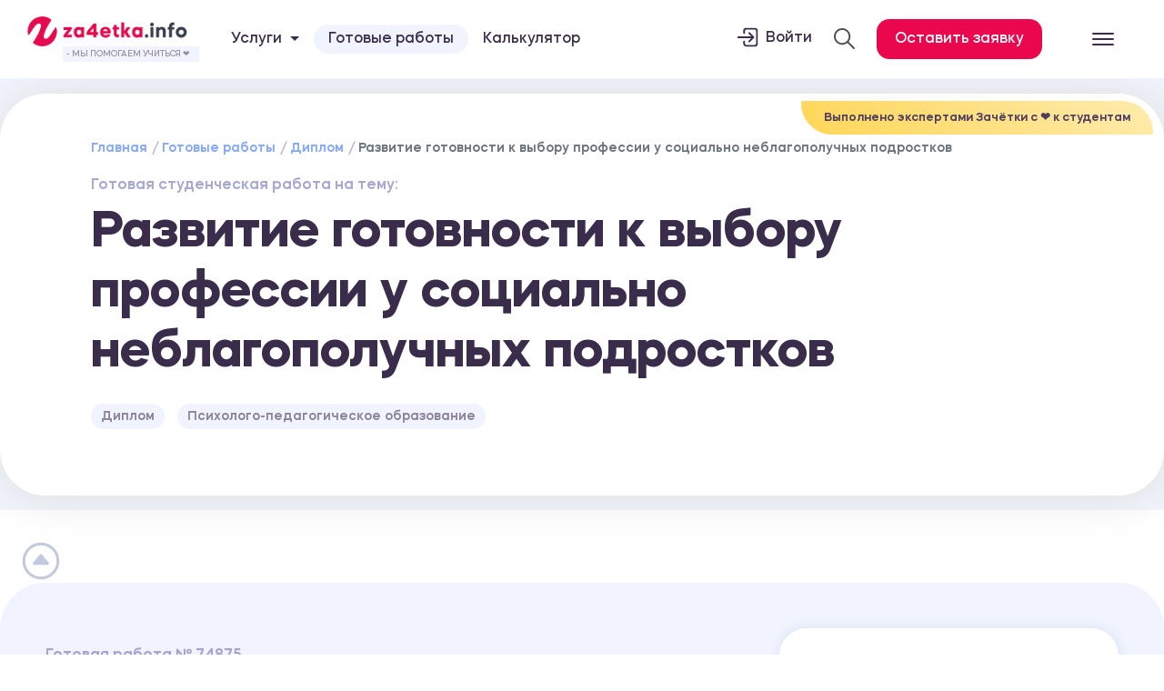

--- FILE ---
content_type: text/html; charset=UTF-8
request_url: https://za4etka.info/ready/diplom/74875
body_size: 31442
content:
<!DOCTYPE html>
<html lang="ru">
<head>
    <meta charset="utf-8">
    <meta name="viewport" content="width=device-width, initial-scale=1">
    <meta name="csrf-token" content="crRoK3gMaV2gxnhtOYZ3O5RbA4c9LjGyTg0hZHvn">
                                        <meta name="description" content="Диплом 'Развитие готовности к выбору профессии у социально неблагополучных подростков' по дисциплине 'Психолого-педагогическое образование' - Заказать готовую работу №74875 на za4etka.info">
                                        <title>Развитие готовности к выбору профессии у социально неблагополучных подростков - Диплом №74875</title>
                <meta property="og:title" content="Развитие готовности к выбору профессии у социально неблагополучных подростков - Диплом №74875"/>
                        <!-- <link href="https://cdn.jsdelivr.net/npm/bootstrap@5.3.3/dist/css/bootstrap.min.css" rel="stylesheet"> -->
<script src="https://cdn.jsdelivr.net/npm/bootstrap@5.3.3/dist/js/bootstrap.bundle.min.js"></script>

 
    <link href="/build/css/app.css?id=ffecf7565323291d7ded" rel="stylesheet">

    
    <meta name="twitter:image:src" content="https://za4etka.info/images/logo_vk.png">
    <meta property="og:image" content="https://za4etka.info/images/logo_vk.png"/>
    <meta property="og:url" content= "https://za4etka.info/ready/diplom/74875" />

    <link rel="icon" type="image/png" sizes="32x32" href="/favicon-32x32.png">
    <link rel="icon" type="image/x-icon" href="/favicon.ico">
    <link rel="icon" type="image/png" sizes="16x16" href="/favicon-16x16.png">
    <link rel="icon" type="image/png" sizes="96x96" href="/favicon-96x96.png">
    <link rel="icon" type="image/png" sizes="192x192" href="/favicon-192x192.png">
    <link rel="apple-touch-icon"  sizes="57x57" href="/favicon-57x57.png">
    <link rel="apple-touch-icon"  sizes="60x60" href="/favicon-60x60.png">
    <link rel="apple-touch-icon"  sizes="72x72" href="/favicon-72x72.png">
    <link rel="apple-touch-icon"  sizes="76x76" href="/favicon-76x76.png">
    <link rel="apple-touch-icon"  sizes="114x114" href="/favicon-114x114.png">
    <link rel="apple-touch-icon"  sizes="120x120" href="/favicon-120x120.png">
    <link rel="apple-touch-icon"  sizes="144x144" href="/favicon-144x144.png">
    <link rel="apple-touch-icon"  sizes="152x152" href="/favicon-152x152.png">
    <link rel="apple-touch-icon"  sizes="180x180" href="/favicon-180x180.png">
    <link rel="shortcut icon" type="image/x-icon" href="/favicon.ico">
    <meta name="msapplication-TileColor" content="#ffffff">
    <meta name="msapplication-TileImage" content="/favicon-144x144.png">
    <meta name="msapplication-config" content="/browserconfig.xml">
    <link rel="manifest" href="/manifest.json">
    <meta name="theme-color" content="#ffffff">
</head>
<body>
 
    
     <!-- <section class="code-banner" aria-labelledby="code-banner__label" id="code-banner-root">
    <p class="code-banner__text" id="code-banner__label">
        Акция! До конца июня - скидка 20% на все <a href="/ready">готовые работы</a> 🥰
    </p>
</section> -->
<header>
    <nav class="navbar navbar-light  " itemscope="" itemtype="http://schema.org/SiteNavigationElement">
        <aside class="row m-0" style="opacity: 0;">
            <span id="menu-close">
                <ion-icon name="close-outline"></ion-icon>
            </span>
            <div class="aside-section aside-right col-12 col-md-6 col-lg-8 col-xl-9 order-md-2 order-1">
                <div class="row">
                    <div class="col-12 col-lg-6 col-xl-4">
                        <ul itemprop="about" itemscope="" itemtype="http://schema.org/ItemList" class="aside-list">
                            <li itemprop="itemListElement" itemscope="" itemtype="http://schema.org/ItemList"><a class="aside-anchor" href="/ready" style="
                                font-size: 30px;
                                font-weight: 800;
                            "><span data-letters="Готовые работы">Готовые работы</span></a></li>
                            <li itemprop="itemListElement" itemscope="" itemtype="http://schema.org/ItemList"><a style="    font-size: 41px;
                    font-weight: 800;" class="aside-anchor" href="/uslugi"><span data-letters="Все услуги">Все услуги</span></a></li>
                                                            <li itemprop="itemListElement" itemscope="" itemtype="http://schema.org/ItemList"><a class="aside-anchor" href="/uslugi/diplom"><span data-letters="Дипломная работа">Дипломная работа</span></a></li>
                                                            <li itemprop="itemListElement" itemscope="" itemtype="http://schema.org/ItemList"><a class="aside-anchor" href="/uslugi/kursovaya"><span data-letters="Курсовая работа">Курсовая работа</span></a></li>
                                                            <li itemprop="itemListElement" itemscope="" itemtype="http://schema.org/ItemList"><a class="aside-anchor" href="/uslugi/kontrolnaya-rabota"><span data-letters="Контрольная работа">Контрольная работа</span></a></li>
                                                            <li itemprop="itemListElement" itemscope="" itemtype="http://schema.org/ItemList"><a class="aside-anchor" href="/uslugi/laboratornaya-rabota"><span data-letters="Лабораторная работа">Лабораторная работа</span></a></li>
                                                            <li itemprop="itemListElement" itemscope="" itemtype="http://schema.org/ItemList"><a class="aside-anchor" href="/uslugi/otchet-po-practike"><span data-letters="Отчет по практике">Отчет по практике</span></a></li>
                                                            <li itemprop="itemListElement" itemscope="" itemtype="http://schema.org/ItemList"><a class="aside-anchor" href="/uslugi/dissertaciya"><span data-letters="Диссертация">Диссертация</span></a></li>
                                                            <li itemprop="itemListElement" itemscope="" itemtype="http://schema.org/ItemList"><a class="aside-anchor" href="/uslugi/plan-conspect"><span data-letters="План-конспект">План-конспект</span></a></li>
                                                            <li itemprop="itemListElement" itemscope="" itemtype="http://schema.org/ItemList"><a class="aside-anchor" href="/uslugi/dnevnik-po-praktike"><span data-letters="Дневник по практике">Дневник по практике</span></a></li>
                                                            <li itemprop="itemListElement" itemscope="" itemtype="http://schema.org/ItemList"><a class="aside-anchor" href="/uslugi/voprosy"><span data-letters="Ответы на билеты">Ответы на билеты</span></a></li>
                                                    </ul>
                    </div>
                    <div class="col-12 col-lg-6 col-xl-4">
                        <ul itemprop="about" itemscope="" itemtype="http://schema.org/ItemList" class="aside-list">
                                                            <li itemprop="itemListElement" itemscope="" itemtype="http://schema.org/ItemList"><a class="aside-anchor" href="/uslugi/esse"><span data-letters="Эссе">Эссе</span></a></li>
                                                            <li itemprop="itemListElement" itemscope="" itemtype="http://schema.org/ItemList"><a class="aside-anchor" href="/uslugi/doklad"><span data-letters="Доклад">Доклад</span></a></li>
                                                            <li itemprop="itemListElement" itemscope="" itemtype="http://schema.org/ItemList"><a class="aside-anchor" href="/uslugi/zadacha"><span data-letters="Задачи">Задачи</span></a></li>
                                                            <li itemprop="itemListElement" itemscope="" itemtype="http://schema.org/ItemList"><a class="aside-anchor" href="/uslugi/referat"><span data-letters="Реферат">Реферат</span></a></li>
                                                            <li itemprop="itemListElement" itemscope="" itemtype="http://schema.org/ItemList"><a class="aside-anchor" href="/uslugi/perevod"><span data-letters="Перевод">Перевод</span></a></li>
                                                            <li itemprop="itemListElement" itemscope="" itemtype="http://schema.org/ItemList"><a class="aside-anchor" href="/uslugi/prezentaciya"><span data-letters="Презентация">Презентация</span></a></li>
                                                            <li itemprop="itemListElement" itemscope="" itemtype="http://schema.org/ItemList"><a class="aside-anchor" href="/uslugi/online-ekzamen"><span data-letters="Онлайн-экзамен">Онлайн-экзамен</span></a></li>
                                                            <li itemprop="itemListElement" itemscope="" itemtype="http://schema.org/ItemList"><a class="aside-anchor" href="/uslugi/surs"><span data-letters="СУРС">СУРС</span></a></li>
                                                            <li itemprop="itemListElement" itemscope="" itemtype="http://schema.org/ItemList"><a class="aside-anchor" href="/uslugi/oformlenie-gost"><span data-letters="Оформление по ГОСТу">Оформление по ГОСТу</span></a></li>
                                                            <li itemprop="itemListElement" itemscope="" itemtype="http://schema.org/ItemList"><a class="aside-anchor" href="/uslugi/praktikum"><span data-letters="Практикум">Практикум</span></a></li>
                                                            <li itemprop="itemListElement" itemscope="" itemtype="http://schema.org/ItemList"><a class="aside-anchor" href="/uslugi/online-testy"><span data-letters="Онлайн-тесты">Онлайн-тесты</span></a></li>
                                                            <li itemprop="itemListElement" itemscope="" itemtype="http://schema.org/ItemList"><a class="aside-anchor" href="/uslugi/cherteg"><span data-letters="Чертеж">Чертеж</span></a></li>
                                                            <li itemprop="itemListElement" itemscope="" itemtype="http://schema.org/ItemList"><a class="aside-anchor" href="/uslugi/shpargalka"><span data-letters="Шпаргалка">Шпаргалка</span></a></li>
                                                            <li itemprop="itemListElement" itemscope="" itemtype="http://schema.org/ItemList"><a class="aside-anchor" href="/uslugi/stati"><span data-letters="Статьи">Статьи</span></a></li>
                                                    </ul>
                    </div>
                    <div class="col-12 col-lg-6 col-xl-4">
                        <ul itemprop="about" itemscope="" itemtype="http://schema.org/ItemList" class="aside-list">
                            <li itemprop="itemListElement" itemscope="" itemtype="http://schema.org/ItemList"><a style="    font-size: 41px;
                    font-weight: 800;" class="aside-anchor"><span data-letters="Клиентам">Клиентам</span></a></li>
                            <li itemprop="itemListElement" itemscope="" itemtype="http://schema.org/ItemList"><a class="aside-anchor" href="/calculator"><span data-letters="Калькулятор">Калькулятор</span></a></li>
                            <li itemprop="itemListElement" itemscope="" itemtype="http://schema.org/ItemList"><a class="aside-anchor" href="/experts"><span data-letters="Эксперты">Эксперты</span></a></li>
                            <li itemprop="itemListElement" itemscope="" itemtype="http://schema.org/ItemList"><a class="aside-anchor" href="/reviews"><span data-letters="Отзывы">Отзывы</span></a></li>
                            <li itemprop="itemListElement" itemscope="" itemtype="http://schema.org/ItemList"><a class="aside-anchor" href="/faq"><span data-letters="Вопросы и ответы">FAQ</span></a></li>
                            <li itemprop="itemListElement" itemscope="" itemtype="http://schema.org/ItemList"><a class="aside-anchor" href="/news"><span data-letters="Статьи">Статьи</span></a></li>
                            <li itemprop="itemListElement" itemscope="" itemtype="http://schema.org/ItemList"><a class="aside-anchor" href="/disciplines"><span data-letters="Дисциплины">Дисциплины</span></a></li>
                            <li itemprop="itemListElement" itemscope="" itemtype="http://schema.org/ItemList"><a class="aside-anchor" href="/about"><span data-letters="О нас">О нас</span></a></li>
                            <li itemprop="itemListElement" itemscope="" itemtype="http://schema.org/ItemList"><a class="aside-anchor" href="/contact"><span data-letters="Онлайн-тесты">Контакты</span></a></li>
                        </ul>
                    </div>
                </div>
            </div>
            <div class="aside-section aside-left col-12 col-md-6 col-lg-4 col-xl-3 order-md-3 order-2">
                <div class="aside-content">
                    <img height="55" width="300" class="logoimg mb-4" src="/images/logo_z4info.png" alt="Za4etka.info -
            Академическая поддержка студентов по всей России" title="Za4etka.info - Академическая поддержка студентов по всей России">
                    <div class="col-md-12 footer-contact-block">
                        <p class="footer-contact-block_title">☎️ Прием заявок 24 / 7</p>
                        
                        
                        <p class="footer-contact-block_phone">+7 958 111-86-18</p>
                        <a href="mailto:zakaz@za4etka.info" class="footer-contact-block_email">zakaz@za4etka.info</a>
                        <p style=" font-size: 12px;
    border-top: 1px #dedede solid;
    padding-top: 10px;
    margin-top: 10px;
    line-height: 1.4;">Сайт работает по московскому времени</p>
                        <clock-date class="clock"></clock-date>
                    </div>
                    <p> Вы можете задать интересующие вас вопросы </p>
                    <div class="soc mb-4" style="justify-content:space-around;">
                     <a href="https://vk.com/za4etka_rf" target="_blank" class="" rel="nofollow"><img width="40" height="40" src="/images/icons/3128354.png" ></a>
                </div>
                    <div class="d-flex justify-content-center">
                        <a target="_bllank" href="/login" class="d-block m-0 button-za4etka" target="_blank">Вход в личный кабинет</a>
                    </div>
                </div>
            </div>
        </aside>
        <div class="container-fluid justify-content-center">
            <div class="row w-100 position-relative justify-content-between align-items-center">
                <div class="col-5 col-md-4 col-lg-6 col-xl-2">
                    <a href="/" class="position-relative d-flex flex-column">
                        <img width="180"   class=" " src="/images/logo_z4info.png" alt="Za4etka.info -
                Академическая поддержка студентов по всей России" title="Za4etka.info - Академическая поддержка студентов по всей России">
                        <span class="helptextlogo">- Мы помогаем учиться ❤️</span>
                    </a>
                </div>
                <div class="col-7 col-md-5 col-lg-5 col-xl-5 text-left d-none d-xl-block">
                    <ul class="nav align-items-center navigatelinks">
                        <li class="nav-item dropdown d-none d-lg-block">
                            <a class="nav-link dropdown-toggle" data-toggle="dropdown" href="#" role="button" aria-haspopup="true" aria-expanded="false">Услуги</a>
                            <div class="dropdown-menu dropdown-menu-right">
                                <a class="dropdown-item" href="/uslugi">Все услуги</a>
                                                                    <a class="dropdown-item" href="/uslugi/diplom">Дипломная работа</a>
                                                                    <a class="dropdown-item" href="/uslugi/kursovaya">Курсовая работа</a>
                                                                    <a class="dropdown-item" href="/uslugi/kontrolnaya-rabota">Контрольная работа</a>
                                                                    <a class="dropdown-item" href="/uslugi/laboratornaya-rabota">Лабораторная работа</a>
                                                                    <a class="dropdown-item" href="/uslugi/otchet-po-practike">Отчет по практике</a>
                                                                    <a class="dropdown-item" href="/uslugi/dissertaciya">Диссертация</a>
                                                                    <a class="dropdown-item" href="/uslugi/plan-conspect">План-конспект</a>
                                                                    <a class="dropdown-item" href="/uslugi/dnevnik-po-praktike">Дневник по практике</a>
                                                                    <a class="dropdown-item" href="/uslugi/voprosy">Ответы на билеты</a>
                                                                    <a class="dropdown-item" href="/uslugi/esse">Эссе</a>
                                                                    <a class="dropdown-item" href="/uslugi/doklad">Доклад</a>
                                                                    <a class="dropdown-item" href="/uslugi/zadacha">Задачи</a>
                                                                    <a class="dropdown-item" href="/uslugi/referat">Реферат</a>
                                                                    <a class="dropdown-item" href="/uslugi/perevod">Перевод</a>
                                                                    <a class="dropdown-item" href="/uslugi/prezentaciya">Презентация</a>
                                                                    <a class="dropdown-item" href="/uslugi/online-ekzamen">Онлайн-экзамен</a>
                                                                    <a class="dropdown-item" href="/uslugi/surs">СУРС</a>
                                                                    <a class="dropdown-item" href="/uslugi/oformlenie-gost">Оформление по ГОСТу</a>
                                                                    <a class="dropdown-item" href="/uslugi/praktikum">Практикум</a>
                                                                    <a class="dropdown-item" href="/uslugi/online-testy">Онлайн-тесты</a>
                                                                    <a class="dropdown-item" href="/uslugi/cherteg">Чертеж</a>
                                                                    <a class="dropdown-item" href="/uslugi/shpargalka">Шпаргалка</a>
                                                                    <a class="dropdown-item" href="/uslugi/stati">Статьи</a>
                                                            </div>
                        </li>
                        <li class="nav-item d-none d-lg-block">
                            <a class="warn-but" class="nav-link" href="/ready">Готовые работы</a>
                        </li>
                        <li class="nav-item d-none d-lg-block">
                            <a class="nav-link" href="/calculator">Калькулятор</a>
                        </li> 
                        
                        
                    </ul>
                </div>
                <div class="col-5 col-md-7 col-lg-5 col-xl-4 text-right">
                    <ul class="nav align-items-center justify-content-end">
                        <li class="ml-4 d-none d-md-block " style=" 
                    font-weight: 500;">
                            <a class="d-flex" style="line-height: 2.1; color: inherit; " target="_blank" href="/login">
                                <ion-icon class="header-icons" name="log-in-outline"></ion-icon>Войти</a>
                        </li>
                        <li class="search-li mx-4 d-none d-md-block" style="padding: 4px 0;">
                            <div class="" id="head-search" style=" position: relative; ">
                                <span class="search-toggle active"> <img src="/images/loupe.svg" style="width: 23px;  filter: grayscale(1);"></span>
                            </div>
                        </li>
                        <li class="   ">
                            <div class="order-button">Оставить заявку </div>
                        </li>
                    </ul>
                </div>
                <div class="col-1 d-flex justify-content-center">
                    <span id="menu-open">
                        <ion-icon name="menu-outline"></ion-icon> 
                    </span>
                </div>
                <form action="/search" class="search-box">
                    <input name="key" type="text" placeholder="Что ищем?" class="text search-input">
                    <button type="submit">Найти </button>
                </form>
            </div>
        </div>
    </nav>
 
</header>

<style>
    
.banner-discont{
    background: #ffffff;
    display: flex
;
    /* flex-wrap: wrap; */
    align-items: center;
    justify-content: space-between;
    border-top: 1px #e4e6eb solid;
    padding: clamp(10px, 2.5vw, 13px);
    background: #FFEB00;
    background: radial-gradient(circle, #3F51B5 0%, #2196F3 130%);
}
.banner-discont .text{
  
    text-align: center;
    line-height: 1.2;
    font-size: clamp(0.875rem, 0.8309887459807074rem + 0.41292604501607719vw, 1.4625rem);
    text-transform: uppercase;
    color: #fff;
}
.banner-discont .text a{
    color: #ffeb00;
    border-bottom: 2px #ffeb00 solid;
}

.price-nodisc{
    color: #ff3737;
    text-decoration: line-through;
    margin-right: 10px;
    font-size: 20px;
 
}
.price-new{
    color: #2b80e0;
    margin-right: 10px;
    font-size: 35px;
  
}
 
    .warn-but{
        border-radius: 30px;
                    background: #f1f4fe;
                    color: #3d3858;
                    transition: .3s linear;
                    padding: 8px 16px;
    }  .warn-but:hover{
        background: #eb074e;
        transition: .3s linear;
        color: #fff;
    }
    </style>

      <main id="app" class="app-content  ">
        <section class="py-3 lightblue ">
    <div class="container container-offers-main">
        <div class="service-block_date">Выполнено экспертами Зачётки c ❤️ к студентам</div>
        <div class="row justify-content-center">
            <div class="col-12 col-md-11">
                <nav aria-label="breadcrumb">
                    <ol class="breadcrumb" itemscope itemtype="http://schema.org/BreadcrumbList" style="    background-color: #fff0;">
                        <li class="breadcrumb-item" itemscope itemprop="itemListElement" itemtype="http://schema.org/ListItem">
                            <a href="/" itemprop="item">
                                <span itemprop="name">Главная</span>
                                <meta itemprop="position" content="1">
                            </a>
                        </li>
                        <li class="breadcrumb-item"><a href="/ready">Готовые работы</a></li>
                        <li class="breadcrumb-item"><a href="/ready/diplom">Диплом</a></li>
                        <li class="breadcrumb-item active" aria-current="page">Развитие готовности к выбору профессии у социально неблагополучных подростков</li>
                    </ol>
                </nav>
                <p class="offers-mainpretitle">Готовая студенческая работа на тему:</p>
                <div class="page-header mb-4">
                    <h1>Развитие готовности к выбору профессии у социально неблагополучных подростков</h1>
                </div>
                <span class="minibadge">Диплом</span>
                <span class="minibadge">Психолого-педагогическое образование</span>
                <div class="page-short-desc">
                    
                </div>
            </div>
        </div>
    </div>
</section>
<section class="py-5   ">
    <div class="container lightblue container-offers-desct">
        <div class="row justify-content-center">
            <div class="col-12 col-md-12 col-lg-8">
                <p class="offers-mainpretitle">Готовая работа № 74875</p>
                <div class="page-header mb-4">
                    <div class="dublicate-title">Развитие готовности к выбору профессии у социально неблагополучных подростков</div>
                    <div class="dop-date">
                        Учебное заведение:
                        <span>ТГУ (Тюменский Государственный Университет) </span> </div>
                    <div class="dop-date">
                        Год:
                        <span>2019</span> </div>
                                            <div class="dop-date">
                            Оценка:
                            <span>5</span>
                        </div>
                                    </div>
                                    <div class="defa">
                        <h5>Характеристика работы:</h5>
                        <div class="desk mb-3" style="height: 120px; overflow: hidden;"><div>Работа защищена на оценку «5» без доработок. </div><div>Уникальность свыше 75%. </div><div>Работа оформлена в соответствии с методическими указаниями учебного заведения. </div><div>Количество страниц - 58.</div><div>В работе также имеются следующие приложения:</div><div>ПРИЛОЖЕНИЕ А Протокол обследования по модифицированной методике</div><div>ПРИЛОЖЕНИЕ Б Профессиональная готовность методика А.П. Чернявской тест повторный <br>ПРИЛОЖЕНИЕ В Протокол диагностики В.Б. Успенского<br></div> <div class="fog-area" style="position: absolute;z-index: 1;bottom: 0px;left: 0px;width: 100%;height: 13rem;background: linear-gradient(rgba(241, 244, 249, 0) 25.5%, rgb(240 244 251) 71.17%);">
                                <div class="more-button">Подробнее</div>
                            </div>
                        </div>
                    </div>
                                
                                                            <div class="faq-card">
                            <div class="faq-card__title">
                                Содержание
                            </div>
                            <div class="faq-card__body" style="display: none;">
                                                                <div><br></div>
<div>Введение<span style="white-space: pre;">	</span><br>
</div>
<div>Глава 1. Теоретический анализ проблемы развития готовности к выбору профессии у социально неблагополучных подростков<span style="white-space:pre">	</span>
</div>
<div>1.1. Специфика выбора профессии социально неблагополучных подростков<span style="white-space:pre">	</span>
</div>
<div>1.2. Проблема психологической&nbsp; &nbsp;готовности к выбору профессии у социально неблагополучных подростков в психолого-педагогической&nbsp; литературе<span style="white-space:pre">	</span>
</div>
<div>1.3. Средства&nbsp; развития&nbsp; &nbsp;психологической готовности социально неблагополучных подростков к выбору профессии</div>
<div>1.4. Проблема социального благополучия подростков</div>
<div>Глава 2. Эмпирическое исследование исследование психологической готовности социально неблагополучных подростков к выбору профессии</div>
<div>2.1. Анализ психологической&nbsp; готовности социально неблагополучных подростков к выбору профессии</div>
<div>2.2.<span style="white-space:pre">	</span>Программа эмпирического исследования по готовности социально неблагополучных подростков к выбору профессии</div>
<div>2.3. Проверка эффективности&nbsp; работы по развитию психологической&nbsp; готовности к выбору профессии социально неблагополучных подростков</div>
<div>Заключение<span style="white-space:pre">	</span>
</div>
<div>Литература<span style="white-space:pre">	</span>
</div>
<div>Приложения<span style="white-space:pre">	</span>
</div>
<div><br></div>
                            </div>
                        </div>
                                                                <div class="faq-card">
                            <div class="faq-card__title">
                                Выдержка из работы
                            </div>
                            <div class="faq-card__body preview-lg" style="display: none;">
                                                                <div style="text-align: justify; "><b>ВВЕДЕНИЕ<br><br></b></div>
<div style="text-align: justify;">В современном обществе, в связи с изменениями социально-экономической ситуации, становится актуальным вопрос профессионального самоопределения подростков, находящихся в социально неблагоприятном положении, а также условий и факторов, способствующих успеху этого процесса. Профессиональная деятельность в жизни человека имеет основополагающее значение для обеспечения его социальных потребностей, самоутверждения и самореализации.</div>
<div style="text-align: justify; ">Психолого-педагогическое сопровождение образовательного процесса в школе должно обеспечить формирование движущих потребностей сферы, выявить интересы, наклонности и способности учащихся, в результате чего оно может способствовать принятию оптимального решения относительно их будущая профессиональная деятельность.&nbsp;</div>
<div style="text-align: justify;">Сегодня подростки более серьезно относятся к выбору профессии нового столетия, вопрос самоопределения в современных социально-экономических условиях является более выраженным. Школа призвана обеспечить готовность к выбору профессии, развить профессиональные интересы и склонности личности.</div>
<div style="text-align: justify;">Проблема формирования профессиональной направленности учащихся в теории профессиональной ориентации рассматривается в трудах А.П. Чернявской, А.Е. Голомштока, Е.А. Климова, Е.М. Павлютенкова, К.К. Платонова, В.А. Полякова, Н.Н. Чистякова, определяющих концептуальные положения, условия и педагогические технологии подготовки обучающихся к жизни и выбору профессии. Разработка теоретических и методологических основ профориентации представлена в работах В.Б.&nbsp; Успенского. Гуманистические идеи развития личности и формирования готовности растущего человека к принятию решения о профессиональном выборе нашли отражение в работах А.Г. Асмолова, К.А. Абульхановой-Славской, Л.И. Божович, Л.С. Выготского, А.Н. Леонтьева, С.Л. Рубинштейна, Б.М. Теплова. Пути профессиональной ориентации учащихся в условиях общеобразовательной школы раскрыты в исследованиях М.А. Добрынина, Н.К. Елаева, В.В. Кревневича, В.Р. Ленгвинаса, П.Т. Магмузова, Г.П. Никова, А.П. Сейштева и других, в которых определены содержание, формы и методы профориентационной работы.</div>
<div style="text-align: justify;">Однако, как показывает практика, подростки из социально незащищенных слоев населения недостаточно подготовлены к выбору профессии. Наиболее распространенными трудностями и ошибками при выборе профессии являются: переоценка или недооценка роли определенных индивидуальных психологических свойств в выборе профессии, неспособность соотнести свои навыки с требованиями профессии, неадекватная самооценка, непонимание навыков, замена этических качеств, неправильные представления о способности развивать профессионально важные качества, о путях и средствах управления профессией, а также о выработке четкого алгоритма действий, превосходство эмоциональных компонентов в процессе принятия решений, неспособность изменить решение при получении новых данных, подчинение «давлению» со стороны других, выбор профессии на основе симпатии к тому или иному личному, непрофессиональному статусу представителей конкретной профессии.</div>
<div style="text-align: justify;">Актуальность проблемы, таким образом, обусловлена необходимостью оказать социально неблагополучных подросткам действенную помощь в выборе будущей профессии в свете новых требований политической, социально-экономической и кадровой ситуации.</div>
<div style="text-align: justify;">Сложившиеся реалии российского образования требуют активного поиска новых форм, методов, средств развития психологической готовности к выбору профессии школьников.</div>
<div>
<div style="text-align: justify;"><br></div>
<div style="text-align: justify;"><br></div>
<div style="text-align: justify; "><b>ГЛАВА 1. ТЕОРЕТИЧЕСКИЙ АНАЛИЗ ПРОБЛЕМЫ РАЗВИТИЯ ГОТОВНОСТИ К ВЫБОРУ ПРОФЕССИИ У СОЦИАЛЬНО НЕБЛАГОПОЛУЧНЫХ ПОДРОСТКОВ&nbsp;<br><br></b></div>
<div style="text-align: justify; ">
<b>1.1. Специфика выбора профессии социально неблагополучных подростков</b><br><br>
</div>
<div style="text-align: justify; ">Теоретическая значимость исследования состоит в сборе и систематизации материала для задачи исследования, дальнейшей разработке концепции «психологической готовности» в связи с выбором карьеры в вузе.</div>
<div style="text-align: justify; ">Практическая значимость – полученные результаты могут быть использованы учителями и родителями для формирования готовности к правильному выбору профессии среди старшеклассников.</div>
<div style="text-align: justify; ">Подростковые исследователи объясняют эту неопределенность историческим и социальным в условиях развития личности, что является причиной отсутствия стабильных границ полового созревания.</div>
<div style="text-align: justify; ">Взаимосвязь между культурно-исторической ситуацией и пределами подросткового возраста хорошо иллюстрируется в работе Н.Н. Толстого, изучавшего отношение подростков в будущем. «Некоторая универсальная работа по развитию в подростковом возрасте раскрывает типичные особенности формирования личности подростка, но также существенно различаются условия, при которых каждое новое поколение требуется для решения этих проблем». Это касается общественных целей и ценностей, социально-педагогического образования и условий обучения, культурных и национальных основ, экономической ситуации в стране и регионе». Исследования А.А. Крылова показали, что выбор будущей профессии полезен для мальчиков и девочек только в возрасте 16-17 лет [21, с. 112].</div>
<div style="text-align: justify; ">Другим аргументом, объясняющим некоторые различия в ключевых аспектах подросткового и юношеского возраста, является тот факт, что половое созревание в культуре появилось недавно и еще не было объяснено в современной науке, подобно старшему возрасту.</div>
<div style="text-align: justify; ">Такие дети живут сегодняшним днем, не видят связи между прошлым, настоящим и будущим. Временная перспектива представлена облачно [25, с. 48].</div>
<div style="text-align: justify; ">Зрелость представлений о будущем и жизненном отношении, выраженная в оптимистической или пессимистической оценке их жизненных перспектив, может быть отнесена к этим характеристикам, которые в значительной степени определяют активность и «жизненную силу человека» (или другими словами – движущая сила). Можно с уверенностью сказать, что позитивное отношение к жизни, надежды на создание жизненных планов, доверие к будущему – это в этом смысле мощные психологические факторы. Образ будущего во многом зависит от эмоциональной окраски – будь она эмоционально привлекательной или эмоционально отталкивающей для человека. Поэтому эмоциональное отношение к будущему является одной из важнейших черт будущего [30, с. 34].</div>
<div style="text-align: justify; ">В описании возраста, на наш взгляд, является теория Б. Эльконина, где период с 11 до 17 лет относится к «половой зрелости» и делится на две фазы:</div>
<div style="text-align: justify; ">1. 11-15 лет (средний школьный возраст). Основным видом деятельности является общение в системе общественно-полезных мероприятий (например, общественных организаций, спортивных и художественных направлений и т.д.). В рамках этой деятельности молодые люди проверяют способность развивать диалог в зависимости от различных задач, способность ориентироваться в личных характеристиках и качествах других, способность сознательно подчиняться правилам, принятым в группе.</div>
<div>
<div style="text-align: justify;">Также в школе, главное для подростка это общение. Дети общаются, их отношения основаны на сотрудничестве, полным доверии и стремлении к абсолютному взаимопониманию. Центр жизни переводится из образовательной деятельности, хотя и остается доминирующей, в коммуникационную деятельность. Главное происходит в перерывах между уроками. В результате, личность начинает цениться больше, чем учебный успех. Требуется усвоение нравственных норм, приобретается система нравственных ценностей.&nbsp;</div>
<div style="text-align: justify;"><br></div>
<div style="text-align: justify;"><br></div>
<div style="text-align: justify; "><b>ГЛАВА 2. ЭМПИРИЧЕСКОЕ ИССЛЕДОВАНИЕ ИСЛЕДОВАНИЕ ПСИХОЛОГИЧЕСКОЙ ГОТОВНОСТИ СОЦИАЛЬНО НЕБЛАГОПОЛУЧНЫХ ПОДРОСТКОВ К ВЫБОРУ ПРОФЕССИИ</b></div>
<div style="text-align: justify; "><br></div>
<div style="text-align: justify; ">В диагностике принимали участие подростки учащиеся 10 классов. Две группы контрольная – 70 респондентов обычные подростки и экспериментальная – 18 респондентов, дети из социально неблагополучных семей. Всего количество респондентов составило 88 подростков.</div>
<div style="text-align: justify; ">Для выявления готовности школьников к выбору профессии у подростков мы подобрали две методики:</div>
<div style="text-align: justify; ">1. Опросник для выявления готовности школьников к выбору профессии (авт. В.Б. Успенский).</div>
<div style="text-align: justify; ">2. Методика «Профессиональная готовность» А.П. Чернявской.</div>
<div style="text-align: justify; ">Методики по плану проводятся в два этапа, первый этап на обеих группах – 88 респондентов.&nbsp; Второй этап (повторное тестирование) только на экспериментальной группе – 18 респондентов после реализации коррекционно-развивающих занятий в рамках программы развитие готовности к выбору профессии у социально неблагополучных подростков.</div>
<div style="text-align: justify; ">Опросник для выявления готовности школьников к выбору профессии В.Б. Успенский&nbsp;&nbsp;</div>
<div style="text-align: justify; ">Опросник направлен на определение готовности старшеклассников к выбору профессиональной деятельности.</div>
<div style="text-align: justify; ">Опросник имеет 24 утверждения, которые отражают готовность респондентов к выбору профессиональной деятельности. Учащимся предлагается прочитать утверждения вопросника и выразить свое мнение или несогласие с ними ответами «да» или «нет».&nbsp;</div>
<div style="text-align: justify; ">При обработке результатов в соответствии с ключом к опроснику подсчитывается сумму ответов «да» и сумма ответов «нет». Полученные суммы складываются, и определяется уровень готовности школьников к выбору профессии по следующей шкале: 0 – 6 баллов – неготовность; 7 – 12 баллов – низкая готовность; 13 – 18 баллов – средняя готовность; 19 – 24 балла – высокая готовность.</div>
<div style="text-align: justify; ">Методика «Профессиональная готовность» А.П. Чернявская</div>
<div style="text-align: justify; ">Методика представляет собой опросник, включающий 99 вопросов с дихотомической формой ответа (да, нет). Предназначена для учащихся 9 –11-х классов. Цель: определение уровня готовности к адекватному профессиональному выбору. Форма проведения: индивидуальная, групповая.</div>
<div style="text-align: justify; ">Опросник состоит из пяти шкал: «автономность» (20 вопросов); «информированность» (17 вопросов); «ориентация во времени» (планирование) – 20 вопросов; «принятие решения» – 20 вопросов; «эмоциональное отношение» – 22 вопроса. Вопросы отдельных шкал распределены в методике в случайном порядке.</div>
<div style="text-align: justify; ">Краткая характеристика шкал&nbsp;</div>
<div style="text-align: justify; ">Автономность</div>
<div style="text-align: justify; ">Общая ориентация на успех. Знание шагов, которые необходимо сделать для приобретения знаний и навыков. Принятие на себя ответственности за собственные действия. Самостоятельный опыт планирования своих поступков, умение соотносить свои действия с требованиями общества. Умение прогнозировать профессиональный рост.</div>
<div style="text-align: justify; ">Информированность</div>
<div style="text-align: justify; ">Оценивается степень информированности о мире профессий в целом; об отдельных профессиях или группах профессий.</div>
<div style="text-align: justify; ">Понятие информированность о мире профессий.&nbsp;</div>
<div style="text-align: justify; ">Принятие решения</div>
<div style="text-align: justify; ">Важным условием развития умения принимать решения является автономность и самостоятельность человека, когда он принимает на себя ответственность за решение и его последствия, когда он в состоянии самостоятельно выдвигать и оценивать альтернативу.</div>
</div>
</div>
<div>
<div style="text-align: justify;"><br></div>
<div style="text-align: justify;"><br></div>
<div style="text-align: justify; "><b>ЗАКЛЮЧЕНИЕ <span style="white-space:pre">	</span><br><br></b></div>
<div style="text-align: justify; ">Таким образом, в полной степени удалось решить поставленные автором задачи.&nbsp;</div>
<div style="text-align: justify; ">В результате были сформулированы следующие выводы:</div>
<div style="text-align: justify; ">1. Основное новообразование, которое завершает раннюю юность (14-16 лет), авторы выделяют определение подростком своей жизненной и личностной позиции. главное новообразование ранней юности - готовность к личностному и жизненному самоопределению. Психологическая готовность к выбору профессии – это многосложный процесс, включающий физиологические, психофизиологические, психологические, социальные аспекты. Выбор профессии в старшем школьном возрасте становится самым важным, неотложным и трудным делом. Профессиональное становление личности начинается со стадии оптации – формирования профессиональных намерений. В возрасте ранней юности, оптанты начинают профессионально самоопределяться. Развития готовности учащихся к выбору профессий данной сферы рассматривается в единстве трех компонентов: мотивационно-ценностного (убежденность старшеклассника в социальной значимости его будущей профессиональной деятельности, осознание необходимости принятия решения о профессиональном самоопределении и др.), когнитивного (осознание потребности в принятии решения, связанного с трудовой деятельностью; изучение собственных качеств, способностей, уровня притязаний с помощью сбора и обработки достоверной информации о профессиях этой сферы и других видах профессиональной деятельности и др.) и операционно-деятельностного. На сегодняшний день нельзя дать строгое и методологически непротиворечивое определение благополучия в целом. Благополучие многомерно и может быть измерено с использованием как негативных, так и позитивных индикаторов на разных уровнях (уровень личности, группы, среды). Субъективный и объективный взгляды на благополучие могут не совпадать, поэтому исследователи рекомендуют обязательное включение индикаторов субъективного благополучия (точку зрения людей) в оценку и мониторинг здоровья и благополучия, в том числе с участием детей и подростков. Понятие благополучия детей и подростков в настоящее время еще только формируется. Лишь в последнее десятилетие началось изучение субъективного благополучия детей и подростков. Сложность определения и операционализации концепта благополучия влечет за собой сложности его измерения. Каждый возрастной период, в том числе и подростковый, имеет свои критерии здоровья и благополучия. В России эта сфера научно-практических исследований только зарождается.</div>
<div style="text-align: justify; ">2. Подростки&nbsp; &nbsp;не зависимы при выборе сферы профессиональной деятельности от окружающих. Подростки могут в полной мере представить требования и суть выбранной профессии и условия альтернативной профессиональной деятельности, а также показывают среднею информированность об отдельных профессиях или группах профессий. Больший процент респондентов показал высокие показатели по уровню готовности к принятию решения и умения планировать профессиональный путь своего будущего. Подростки из социально неблагополучных семей показали низкий уровень готовности выбору профессии. С целью выявления психологической готовности подростков к готовности выбрать будущую профессию нами была разработана коррекционно-развивающая программа «Развитие готовности к выбору профессии у социально неблагополучных подростков». Данная программа состоит из комплекса игловых упражнений. Показатели значений по методике В. Б. Успенского шкалы неготовность, низкая готовность, средняя готовность, высокая готовность у экспериментальной группы при вторичной диагностики, подростки из социально неблагополучных семей после реализации коррекционно-развивающей программы «Развитие готовности к выбору профессии у социально неблагополучных подростков». Значительно увеличились и из низких показателей перетекли в высокие.&nbsp;</div>
</div>
                            </div>
                        </div>
                                                                <div class="faq-card">
                            <div class="faq-card__title">
                                Список литературы
                            </div>
                            <div class="faq-card__body" style="display: none;">
                                <div>1. Абульханова-Славская К.А. Современная личность: психологические исследования. – М.: ИП РАН, 2012. – 227 с.</div>
<div>2. Асмолов А.Г. Психология личности: культурно-историческое понимание развития человека. – М.: Смысл, 2007. – 448 с.</div>
<div>3. Божович Л. И. Личность и ее формирование в детском возрасте. – СПб: Питер, 2008. – 398 с.</div>
<div>4. Братусь Б.С., Мишкин О.В. Закономерности развития деятельности личности и проблемы психолого-педагогического воздействия на личность // Психология. – 1982. № 1. – С. 12-14.</div>
<div>5. Введение в психолого-педагогическую деятельность. Учебное пособие / под редакцией В.Б. Успенского. – М.: Владос, 2004. – 176 с.</div>
<div>6. Выготский Л.С. Психология развития ребенка. – М.: Смысл, 2004. – 512 с.</div>
<div>7. Гибш Г., Форверг М. Развитие ребенка и его отношений с окружающими. – М.: Мысль: 1993. – 111 с.</div>
<div>8. Гинзбург М.Р. Путь к себе. – М.: Педагогика, 1991. – 160 с.</div>
<div>9. Гриншпун С.С. Оценка личностно-делового потенциала учащихся в профориентационной работе // Школа и производство. – 1994. № 6. – С. 11–12.</div>
<div>10. Гурвич И.Н. Социальная психология здоровья. – СПб.: Изд-во Санкт-Петербургского университета, 1999. – 1023 с.</div>
<div>11. Давыдов В. В. Проблемы развивающего обучения. – М.: Педагогика, 1986. – 240 с.</div>
<div>12. Драгунова Т.В. О некоторых психологических особенностях подростка // Вопросы психологии личности школьника. – 1961. № 2. – С. 120-169.</div>
<div>13. Дубровина И.В Формирование личности в переходный период: от подросткового к юношескому возрасту. – М.: Педагогика, 1987. – 184 с.</div>
<div>14. Дубровина И.В. Особенности обучения и психического развития школьников 13-17 лет. – М.: Педагогика, 1988. – 192 с.</div>
<div>15. Дубровина И.В. Формирование личности старшеклассника. – М: Педагогика, 1989. – 168 с.</div>
<div>16. Журавлева О.В. Особенности мотивации профессионального вбора старшеклассников // Известия высших учебных заведений. – 2015. № 1. – С. 159-168.</div>
<div>17. Захарова Е.И., Карабанова О.А. Свободное самоописание – метод исследования самосознания подростков // Психолог в школе. – 2000. № 3-4. – С. 23-31.</div>
<div>18. Зеер Э.Ф. Психология профессионального самоопределения в ранней юности. – М.: МПСИ, 2008. – 256 с.</div>
<div>19. Климов Е.А. Психология профессионального самоопределения. – М.: Академия, 2010. – 304 с.</div>
<div>20. Кон И.С. Психология ранней юности. – М.: Просвещение, 1989. – 256 с.</div>
<div>21. Крылов А.А.&nbsp; Психологические проблемы самореализации личности. – СПб.: Изд-во Санкт-Петербургского университета, 1997. – 240 с.&nbsp;</div>
<div>22. Леонтьев А.Н. Потребности, мотивы и эмоции. – М.: ЧеРо, 1973. – 776 с.</div>
<div>23. Магмузов П.Т. Педагогические основы трудового становления личности школьника //&nbsp; автореф. … дисс. к. пед. н. – Ташкент, 1991. – 30 с.</div>
<div>24. Манаенкова, О. А. Мотивы выбора профессии на дотрудовой стадии социализации. http://michac/narod/ru» Obschstvjznanie/ Manaenkova.doc</div>
<div>25. Минюрова С.А. Психология саморазвития человека в профессии. – М.: Спутник +, 2008. – 298 с.&nbsp;</div>
<div>26. Мухина B.C. К проблеме социального развития ребенка // Психологический журнал. – 1980. № 5. – С. 13-16.</div>
<div>27. Мучински П. Психология, профессия, карьера. – Спб.: Питер, 2004. – 539 с.</div>
<div>28. Общая психология. Учебное пособие для ВУЗов / под редакцией Е.А. Климова. – М.: Проспект, 1999. – 511 с.</div>
<div>29. Основы социальной реабилитации и профориентации. Учебное пособие / под редакцией О.В. Трошина. – М.: Сфера, 2005. – 384 с.</div>
<div>30. Павлова Т.Л. Профориентация старшеклассников: диагностика и развитие профессиональной зрелости. – М.: Сфера, 2006. – 118 с.</div>
<div>31. Павлютенков Е.М. Формирование мотивов выбора профессии. – Киев: Рад. школа, 1980. – 143 с.&nbsp;</div>
<div>32. Пиаже Ж. Избранные психологические труды. – М.: Просвещение, 1969. – 660 с.</div>
<div>33. Пряжников Н.С., Румянцева Л.С. Самооопределение и профессиональная ориентация учащихся. – М.: Академия, 2013. – 208 с.</div>
<div>34. Психология подросткового возраста: учебник и практикум&nbsp; для академического бакалавриата / под редакцией Н.Н. Толстых. – М.: Юрайт, 2016. – 406 с.</div>
<div>35. Путь к профессии: основы активной позиции на рынке труда. Учебное пособие для учащихся старших классов школ / под редакцией Ю.К. Холодилова. – Ярославль: Ресурс, 2003. – 152 с.</div>
<div>36. Резапкина Г.В. Психология и выбор профессии. – М.: Генезис, 2007. – 114 с.</div>
<div>37. Родичев Н.Ф., Чистякова С.Н. Формирование профессионального самоопределения школьников в условиях непрерывного образования // Педагогика. – 2012. № 4. – С. 16–24.</div>
<div>38. Рубинштейн С.Л. Основы общей психологии. – СПб.: Питер, 2002. – 705 с.</div>
<div>39. Сергоманов П. А. Возрастно-ориентированная старшая школа: к реализации новых образовательных стандартов. – М.: ЛЕНАНД, 2014. – 288 с.</div>
<div>40. Столяренко Л.Д. Психодиагностика и профориентация в образовательных учреждениях. – Ростов н /Д: Феникс, 2005. – 203 с.</div>
<div>41. Таланова С. И. Особенности профессионального самоопределения старшеклассников // Теория и практика образования в современном мире: материалы Междунар. науч. конф. (г. Санкт-Петербург, февраль 2012 г.). – СПб.: Реноме, 2012. – С. 226–228.</div>
<div>42. Теплов Б.М. Избранные труды. – М.: Педагогика, 1985. – 312 с.</div>
<div>43. Титма М.Х. Молодежь: ориентация и жизненные пути. – М.: Мысль, 1988. – 267 с.</div>
<div>44. Чистякова С.Н. Критерии и показатели готовности школьников профессиональному самоопределению // Научные дискуссии. – 2016. № 8. – С. 10-16.</div>
<div>45. Чистякова С.Н. Новые подходы к формированию профессионального самоопределения школьников в условиях непрерывного образования // Школа и производство. – 2013. № 1. – С. 9–12.</div>
<div>46. Чистякова С.Н., Родичев Н.Ф. Профессиональная ориентация: система и новые рубежи // Профессиональное образование. Столица. – 2012. № 12. – С. 20–24.</div>
<div>47. Шеховцова Л.Ф. Психологическое сопровождение выбора профессии в школе. – СПб.: Северо-Запад, 2006. – 175 с.</div>
<div>48. Шпрангер Э. Психология юношеского возраста. – М.: Мысль, 1995. – 342 с.</div>
<div>49. Эльконин Д.Б. Избранные психологические труды: проблемы возрастной и педагогической психологии. – М.: Международная педагогическая академия, 1995. – 224 с.</div>
<div>50. Эриксон Э. Идентичность: юность и кризис. – М.: Прогресс, 1996. – 344&nbsp; с.</div>
<div><br></div>
                            </div>
                        </div>
                                                    <div class="row mt-5">
                    <div class="col-12 mb-4">
                        <div class="buy-card-work">
                           <img loading="lazy" src="/images/icons/bookmark_1f516.png">
                            <div class="row align-items-center">
                                <div class="col-12 col-md-6">
                                    <div>
                                        <p class="title-offer-work">Стоимость работы</p>
                                        <div class="descr-offer-work-form">Развитие готовности к выбору профессии у социально неблагополучных подростков</div>
                                        
                                        
                                        <p class="new-price">10060.00 ₽</p>
                                    </div>
                                </div>
                                <div class="col-12 col-md-6">
                                    <form action="" onsubmit="return false;" autocomplete="off">
                                        <input type="hidden" name="form" value="offer_order">
                                        <input type="hidden" name="link" value="Развитие готовности к выбору профессии у социально неблагополучных подростков">
                                        <input type="hidden" name="category" value="diplom">
                                        <input type="hidden" name="page" value="74875">
                                        <input type="hidden" name="number" value="1904-2139">
                                        <div class="fields">
                                            <div class="form-section__row">
                                                <div class="form-section__label">Имя *</div>
                                                <input tabindex="4" type="text" name="first_name" class="form-control d-none" placeholder="Введите имя *">
                                                <input type="text" name="name" required>
                                            </div>
                                            <div class="form-section__row activephone">
                                                <div class="form-section__label">Телефон *</div>
                                                <input type="tel" class="phone notempty" name="phone" id="offerphone" required>
                                            </div>
                                            <div class="form-section__row">
                                                <div class="form-section__label">E-mail *</div>
                                                <input type="email" name="email" required>
                                                <smal class="mt-2" style="    font-size: 12px;
                                                line-height: 1.5;
                                                display: block;
                                                font-weight: 600;
                                                color: #eb074e;">Указывайте существующую почту!<br> Ссылка для оплаты и готовая работа будут высланы на указанный вами E-mail!</small>
                                            </div>
                                            <div class="d-block text-center py-2">
                                                <button class="btn  " style="      width: 100%;
                                        font-weight: 600;
                                        padding: 10px;
                                        background: rgb(58 45 75);
                                        color: rgb(255, 255, 255);
                                        border: 1px solid rgb(58 45 75);
                                        margin-top: 10px;" type="submit" id="offer_order_send">Купить работу</button>
                                            </div>
                                        </div>
                                    </form>
                                </div>
                            </div>
                        </div>
                    </div>
                </div>
            </div>

            <div class="col-12 col-md-12 col-lg-4 inner-ready-work">
                <div class="left-block-why">
                    <div class="left-block-why_buyreadyworkblock">
                        <h2>Почему стоит купить готовую работу?</h2>
                        <div class="professional__parametr">
                            <div class="professional__parametr-i">
                              <img loading="lazy" loading="lazy" src="/images/icons/shield_1f6e1-fe0f.png" alt="Уникальность">
                            </div>
                            <div class="professional__parametr-info">
                                <div class="professional__parametr-title">Уникальность</div>
                                <div class="professional__parametr-propertie">все работы от 50% и выше</div>
                            </div>
                        </div>
                        <div class="professional__parametr">
                            <div class="professional__parametr-i">
                              <img loading="lazy" loading="lazy" src="/images/icons/alarm-clock_23f0.png" alt="Скорость">
                            </div>
                            <div class="professional__parametr-info">
                                <div class="professional__parametr-title">Скорость</div>
                                <div class="professional__parametr-propertie">работу получите сразу после оплаты</div>
                            </div>
                        </div>
                        <div class="professional__parametr">
                            <div class="professional__parametr-i">
                              <img loading="lazy" loading="lazy" src="/images/icons/money-with-wings_1f4b8.png" width="40" height="40" alt="Экономия денег">
                            </div>
                            <div class="professional__parametr-info">
                                <div class="professional__parametr-title">Экономия денег</div>
                                <div class="professional__parametr-propertie">готовые работы стоят гораздо ниже</div>
                            </div>
                        </div>

                        <div class="professional__parametr">
                            <div class="professional__parametr-i">
                              <img loading="lazy" loading="lazy" src="/images/icons/gear_2699-fe0f.png" alt="Все в ваших руках">
                            </div>
                            <div class="professional__parametr-info">
                                <div class="professional__parametr-title">Все в ваших руках</div>
                                <div class="professional__parametr-propertie">меняйте в работе всё что вам нужно</div>
                            </div>
                        </div>
                    </div>
                    <div class="left-block-why_buyreadyworkblock">
                        <h2>Почему стоит заказать работу у эксперта?</h2>
                        <div class="professional__parametr">
                            <div class="professional__parametr-i">
                              <img loading="lazy" loading="lazy" src="/images/icons/magnifying-glass-tilted-left_1f50d.png" alt="Высокая уникальность">
                            </div>
                            <div class="professional__parametr-info">
                                <div class="professional__parametr-title">Высокая уникальность</div>
                                <div class="professional__parametr-propertie">уникальность работ до 100%</div>
                            </div>
                        </div>
                        <div class="professional__parametr">
                            <div class="professional__parametr-i">
                              <img loading="lazy" loading="lazy" src="/images/icons/direct-hit_1f3af.png" alt="Сопровождение до сдачи">
                            </div>
                            <div class="professional__parametr-info">
                                <div class="professional__parametr-title">Сопровождение до сдачи</div>
                                <div class="professional__parametr-propertie">дорабатывает работу сколько нужно</div>
                            </div>
                        </div>

                        <div class="professional__parametr">
                            <div class="professional__parametr-i">
                              <img loading="lazy" loading="lazy" src="/images/icons/key_1f511.png" alt="">
                            </div>
                            <div class="professional__parametr-info">
                                <div class="professional__parametr-title">Без вашего участия</div>
                                <div class="professional__parametr-propertie">делаем "под ключ"</div>
                            </div>
                        </div>
                        <div class="order-button">Заказать работу у эксперта</div>
                    </div>
                </div>
            </div>

     
        </div>
        <div class="d-flex">
            <div class="mr-3" style="    font-weight: 600;">Поделись с друзьями: </div>
            <div class="share-icons">
                <div class="ya-share2" data-services="vkontakte,facebook,odnoklassniki,moimir,twitter,linkedin,viber,whatsapp,skype,telegram"></div>
            </div>
        </div>
    </div>
</section>
    <section class="py-5">
        <div class="container">
            <h2>Тебя также могут заинтересовать</h2>
            <div class="slick-similar-offers">
                                    <div class=" similar">
                        <a href="/ready/diplom/58073">
                            <div class="similar-inner">
                                <span class="title">Развитие творческого потенциала младших школьников во внеурочной деятельности</span>
                                <div class="minibadge2">Диплом</div>
                                    
                                <span class="price">10060.00 ₽</span>
                            </div>
                        </a>
                    </div>
                                    <div class=" similar">
                        <a href="/ready/diplom/63558">
                            <div class="similar-inner">
                                <span class="title">Развитие творческого потенциала младших школьников во внеурочной деятельности</span>
                                <div class="minibadge2">Диплом</div>
                                    
                                <span class="price">10060.00 ₽</span>
                            </div>
                        </a>
                    </div>
                                    <div class=" similar">
                        <a href="/ready/diplom/65596">
                            <div class="similar-inner">
                                <span class="title">Развитие творческой активности младших школьников во внеурочной деятельности</span>
                                <div class="minibadge2">Диплом</div>
                                    
                                <span class="price">10060.00 ₽</span>
                            </div>
                        </a>
                    </div>
                                    <div class=" similar">
                        <a href="/ready/diplom/67918">
                            <div class="similar-inner">
                                <span class="title">Особенности социально-педагогического сопровождения детей младшего школьного возраста из семей мигрантов</span>
                                <div class="minibadge2">Диплом</div>
                                    
                                <span class="price">10060.00 ₽</span>
                            </div>
                        </a>
                    </div>
                                    <div class=" similar">
                        <a href="/ready/diplom/71984">
                            <div class="similar-inner">
                                <span class="title">Танцевально-двигательная терапия как средство коррекции тревожности подростков</span>
                                <div class="minibadge2">Диплом</div>
                                    
                                <span class="price">10060.00 ₽</span>
                            </div>
                        </a>
                    </div>
                                    <div class=" similar">
                        <a href="/ready/diplom/99316">
                            <div class="similar-inner">
                                <span class="title">Организация и содержание свободного времени младших школьников</span>
                                <div class="minibadge2">Диплом</div>
                                    
                                <span class="price">10060.00 ₽</span>
                            </div>
                        </a>
                    </div>
                                    <div class=" similar">
                        <a href="/ready/diplom/102679">
                            <div class="similar-inner">
                                <span class="title">Психологические особенности общения подростков со сверстниками</span>
                                <div class="minibadge2">Диплом</div>
                                    
                                <span class="price">10060.00 ₽</span>
                            </div>
                        </a>
                    </div>
                                    <div class=" similar">
                        <a href="/ready/diplom/105904">
                            <div class="similar-inner">
                                <span class="title">Мотивация успеха у четвероклассников с различным уровнем самооценки</span>
                                <div class="minibadge2">Диплом</div>
                                    
                                <span class="price">10060.00 ₽</span>
                            </div>
                        </a>
                    </div>
                                    <div class=" similar">
                        <a href="/ready/diplom/106566">
                            <div class="similar-inner">
                                <span class="title">Влияние игровой деятельности на формирование наглядно-действенного мышления детей раннего дошкольного возраста</span>
                                <div class="minibadge2">Диплом</div>
                                    
                                <span class="price">10060.00 ₽</span>
                            </div>
                        </a>
                    </div>
                                    <div class=" similar">
                        <a href="/ready/diplom/107005">
                            <div class="similar-inner">
                                <span class="title">Мотивация успеха у четвероклассников с различным уровнем самооценки</span>
                                <div class="minibadge2">Диплом</div>
                                    
                                <span class="price">10060.00 ₽</span>
                            </div>
                        </a>
                    </div>
                            </div>
        </div>
    </section>
<section class="py-5 lightblue">
        <div class="container">
            <h2 style="
          text-align:center;
     
           
      ">Вопросы и ответы</h2>
            <div class="row mt-5" style="
        justify-content: center;
    ">
                <div class="col-12 col-md-11 col-lg-8">
                                            <div class="faq-card  ">
                            <div class="faq-card__title">
                                Как получить заказ?
                            </div>
                            <div class="faq-card__body" style="display: none;">
                                Воспользуйтесь фильтром, выберите нужный материал, заполните данные формы и нажмите кнопку &quot;купить&quot;. Вам придет СМС с доступом в личный кабинет, где вы сможете оплатить заказ и скачать.
                            </div>
                        </div>
                                            <div class="faq-card  ">
                            <div class="faq-card__title">
                                Как быстро я смогу получить заказ?
                            </div>
                            <div class="faq-card__body" style="display: none;">
                                Сразу после оплаты, доступен для скачивания.
                            </div>
                        </div>
                                            <div class="faq-card  ">
                            <div class="faq-card__title">
                                Как быть, если нужной темы нет?
                            </div>
                            <div class="faq-card__body" style="display: none;">
                                Попробуйте вводить тему шире и ищите среди похожих. Если нет нужного материала, который отвечает вашему запросу, можем написать с нуля как индивидуальный заказ.
                            </div>
                        </div>
                                            <div class="faq-card  ">
                            <div class="faq-card__title">
                                Какие есть способы оплаты?
                            </div>
                            <div class="faq-card__body" style="display: none;">
                                Банковская карта (через платежную систему ЮKassa), приложение SberPay или электронный кошелек ЮMoney.
                            </div>
                        </div>
                                    </div>
            </div>
        </div>
    </section>

<script type="application/ld+json">
    {
        "@context": "https://schema.org",
        "@type": "FAQPage",
        "mainEntity": [
                            {
                "@type": "Question",
                "name": "Как получить заказ?",
                "acceptedAnswer": {
                    "@type": "Answer",
                    "text": "Воспользуйтесь фильтром, выберите нужный материал, заполните данные формы и нажмите кнопку 'купить'. Вам придет СМС с доступом в личный кабинет, где вы сможете оплатить заказ и скачать."
                }
                }
                                ,
                                            {
                "@type": "Question",
                "name": "Как быстро я смогу получить заказ?",
                "acceptedAnswer": {
                    "@type": "Answer",
                    "text": "Сразу после оплаты, доступен для скачивания."
                }
                }
                                ,
                                            {
                "@type": "Question",
                "name": "Как быть, если нужной темы нет?",
                "acceptedAnswer": {
                    "@type": "Answer",
                    "text": "Попробуйте вводить тему шире и ищите среди похожих. Если нет нужного материала, который отвечает вашему запросу, можем написать с нуля как индивидуальный заказ."
                }
                }
                                ,
                                            {
                "@type": "Question",
                "name": "Какие есть способы оплаты?",
                "acceptedAnswer": {
                    "@type": "Answer",
                    "text": "Банковская карта (через платежную систему ЮKassa), приложение SberPay или электронный кошелек ЮMoney."
                }
                }
                                        ]
    }
    </script><script type="application/ld+json">
    {
        "@context": "https://schema.org/",
        "@type": "Product",
        "name": "Развитие готовности к выбору профессии у социально неблагополучных подростков",
        "image": ["https://za4etka.info/images/logo.svg"],
        "description": "Диплом: Развитие готовности к выбору профессии у социально неблагополучных подростков. Дисциплина Психолого-педагогическое образование​",
        "mpn": "Развитие готовности к выбору профессии у социально неблагополучных подростков",
        "brand": "Зачётка",
        "review": {
            "@type": "Review",
            "reviewRating": {
                "@type": "Rating",
                "ratingValue": "5",
                "bestRating": "5"
            },
            "author": {
                "@type": "Person",
                "name": "Зачётка customers"
            }
        },
        "aggregateRating": {
            "@type": "AggregateRating",
            "ratingValue": "5",
            "reviewCount": "10"
        },
        "offers": {
            "@type": "Offer",
            "url": "https://za4etka.info/",
            "price": "10060.00",
            "priceCurrency": "RUB",
            "priceValidUntil": "2022-12-01",
            "itemCondition": "https://schema.org/UsedCondition",
            "availability": "https://schema.org/InStock",
            "seller": {
                "@type": "Organization",
                "name": "Зачётка"
            }
        }
    }
</script>
    </main>
    
            <div class="order-form" style="opacity: 0;">
    <div class="container">
        <div class="popup__close order-close"><ion-icon name="close-outline"></ion-icon>
        </div>
        <div>
            <div class="text-center">
                <div class="big-title">Оформление заказа <span id="form-expert"></span></div>
            </div>
            <div class="text-center mb-5">
                <div class="big-title__subtitle ">Данные, необходимые для качественного выполнения заказа </div>
            </div>
        </div>
        <form action="" onsubmit="return false;" class="order---form---send" autocomplete="off">
            <div class="row mb-5">
                <div class="col-md-6">
                    <input type="hidden" name="form" value="order_form" />
                    <div class="form-section__row">
                        <div class="form-section__label">Фамилия *</div>
                        <input type="text" required name="last_name" id="of_last_name">
                    </div>
                    <div class="form-section__row">
                        <div class="form-section__label">Имя *</div>
                        <input type="text" name="first_name" required id="of_name">
                    </div>
                    <div class="form-section__row">
                        <div class="form-section__label">Отчество *</div>
                        <input type="text" name="patro_name" required id="of_patro_name">
                    </div>
                    <div class="form-section__row activephone">
                        <div class="form-section__label">Телефон (для уведомлений о статусе заказа)*</div>
                        <input type="tel" class="phone notempty" name="phone" required id="of_phone">
                    </div>
                    <div class="form-section__row">
                        <div class="form-section__label">E-mail *</div>
                        <input type="email" name="email" required id="of_email">
                    </div>
                    <div class="form-section__row">
                        <div class="form-section__label">Название учебного заведения *</div>
                        <select class="universitet" name="universitet" required id="of_universitet"></select>
                    </div>
                    <div class="form-section__row">
                        <div class="form-section__label">Введите специальность *</div>
                        <select class="speciality" name="speciality" required id="of_speciality"></select>
                    </div>
                    <div class="form-section__row">
                        <div class="form-section__label">Курс *</div>
                        <select class="course" name="course" required id="of_course"></select>
                    </div>
                    <div class="form-section__row">
                        <div class="form-section__label">Вид работы *</div>
                        <select class="work" name="work" required id="of_work"></select>
                    </div>
                    
                    <div class="form-section__row">
                        <div class="form-section__label">Введите название дисциплины *</div>
                        <select class="discipline" name="discipline" required id="of_discipline"></select>
                    </div>
                    <div class="form-section__row">
                        <div class="form-section__label">Введите тему </div>
                        <input type="text" name="them" id="of_them">
                    </div>
                </div>
                <div class="col-md-6">
                    

                        <div class="form-section__row antiplagiat">
                            <label class="form-section__label" >
                                Проверка на антиплагиат
                            </label>
                            <div class="anti-var-container" style="margin-left: 15px; display: flex; gap: 1px; margin-top: 5px; flex-direction: column;">
                                <label class="var-ant">
                                    <input type="radio" name="antiplagiat" value="no" checked="checked">
                                    Нет
                                </label>
                                                                    <label class="var-ant">
                                        <input type="radio" name="antiplagiat" value="antiplagiat.vuz">
                                        <img src="/uploads/images/db3071ce62fd24608c70557ce5c1ec57.png">Антиплагиат.ВУЗ
                                    </label>
                                                                            <div class="antiplagiat-warning" data-for="antiplagiat.vuz" style="display:none; margin:10px 0; padding: 10px; background: bisque; border-radius: 10px;">
                                            <p>Вы выбрали проверку на плагиат по системе Антиплагиат.ВУЗ.</p>
<p>Предоставление исполнителю доступа к кабинету или выполнение своевременных проверок <strong>обязательно</strong>!</p>
<p>В случае, если доступ или своевременные проверки предоставить невозможно, а также если информация о наличии доступа к кабинету (ресурсу проверки) отсутствует в описании заказа, исполнитель <strong>имеет право</strong> выполнить проверку на любом доступном ему ресурсе.</p>
                                        </div>
                                                                                                        <label class="var-ant">
                                        <input type="radio" name="antiplagiat" value="antiplagiarism">
                                        <img src="/uploads/images/c6e123c06763b5b27e1eb96ef3f02d44.png">AntiPlagiarism.NET
                                    </label>
                                                                                                </div>
                        </div>

                        <div class="form-section__row">
                        <div class="form-section__label">К какому сроку выполнить *</div>
                        <input type="text" class="to_date" name="delivery_date" required id="of_delivery_date">
                    </div>
                    <div class="form-section__row mt-3" id="files_form">
                        <div class="form-section__label">Файлы</div>
                                                <input type="hidden" name="tmp_lf" id="tmp_lf" value="e4roAfzd5JgrEAIuMTUoqaxF7eIJdwaN">
                        <upload-files-new-companent success-message-path="Файлы успешно загружены" folder-tmp="e4roAfzd5JgrEAIuMTUoqaxF7eIJdwaN" error-message-path="Ошибка" :max-items="15"></upload-files-new-companent>
                    </div>
                    <div class="form-section__row mt-3">
                        <div class="form-section__label">Комментарий</div>
                        <textarea name="comment" rows="1" id="of_comment"></textarea>
                    </div>
                    <a href="javascript:void(0);" class="show-promo pt-3 px-0 btn btn-link">% у меня есть промокод</a>
                    <div class="form-section__row promo d-none mt-3">
                        <div class="form-section__label">Промокод </div>
                        <input type="text" name="promo" id="of_promo"  >
                    </div>
                       <div class="form-check policycheck mb-3">
  <input class="form-check-input" type="checkbox" id="policyCheckbox" required>
  <label class="form-check-label" for="policyCheckbox">
    Я согласен с политикой конфиденциальности
  </label>
</div>                    <div class="d-block text-center py-2">
                        <button class="order-button_4 w-100" type="submit" id="order_add">Оформить</button>
                    </div>
                </div>
            </div>
        </form>
    </div>
</div>

<script>
    document.addEventListener('DOMContentLoaded', function () {
        const radios = document.querySelectorAll('input[name="antiplagiat"]');
        const warnings = document.querySelectorAll('.antiplagiat-warning');

        function checkSelected() {
            const selected = document.querySelector('input[name="antiplagiat"]:checked');
            warnings.forEach(warning => {
                if (selected && warning.dataset.for === selected.value) {
                    warning.style.display = 'block';
                } else {
                    warning.style.display = 'none';
                }
            });
        }

        radios.forEach(radio => {
            radio.addEventListener('change', checkSelected);
        });

        // Проверка при старте
        checkSelected();
    });
</script>                <div class="author__holder" style="opacity: 0;">
    <div class="author__overlay"></div>
    <div class="author__wrapper container">
        <div class="popup__close author-popup__close">
            <ion-icon name="close-outline"></ion-icon>
        </div>
        <div>
            <div class="text-center">
                <div class="big-title">РЕГИСТРАЦИЯ АВТОРА</div>
            </div>
            <div class="text-center mb-5">
                <div class="big-title__subtitle ">Введите персональные данные</div> 
                <!--  -->
            </div>
        </div>
        <div class="position-relative">
            <form enctype="multipart/form-data" action="" onsubmit="return false;" autocomplete="off">
                
                
                <div id="p1" class="active">
                    <div class="row form-section-i">
                        <div class="col-12 col-md-6">
                            <div class="form-section__row">
                                <label for="last_name" class="form-section__label">Фамилия *</label>
                                <input type="text" name="last_name" class="form-control p1-v" id="last_name" required>
                            </div>
                            <div class="form-section__row">
                                <div class="form-section__label" for="first_name">Имя *</div>
                                <input type="text" name="first_name" class="form-control p1-v" id="first_name" required>
                            </div>
                            <div class="form-section__row">
                                <label for="patro_name" class="form-section__label">Отчество *</label>
                                <input type="text" name="patro_name" class="form-control p1-v" id="patro_name" required>
                            </div>
                            <div class="form-section__row">
                                <label for="email" class="form-section__label">E-mail *</label>
                                <input type="email" name="email" class="form-control p1-v" id="email" required>
                            </div>
                            <div class="form-section__row activephone">
                                <label for="phone" class="form-section__label">Телефон *</label>
                                <input type="tel" name="phone" class="form-control p1-v phone authorphone notempty" id="phone" required>
                            </div>
                            <div class="form-section__row">
                                <label for="birthday" class="form-section__label">Дата рождения *</label>
                                <input type="text" name="birthday" class="form-control p1-v date" id="birthday" required>
                            </div>
                            <input type="hidden" name="promo" id="of_promo"  >
                        </div>
                        <div class="col-12 col-md-6">
                            <div class="form-section__row">
                                <label for="universitet" class="form-section__label">Название учебного заведения *</label>
                                <select name="universitet" class="form-control p1-v universitet" id="universitet" required></select>
                            </div>
                            <div class="form-section__row">
                                <label for="speciality" class="form-section__label">Специальность *</label>
                                <select name="speciality" class="form-control p1-v speciality " id="speciality" required></select>
                            </div>
                            <div class="form-section__row">
                                <label for="f_eduday" class="form-section__label">Год окончания *</label>
                                <input type="text" name="f_eduday" class="form-control p1-v year" id="f_eduday" required>
                            </div>
                            <div class="form-section__row">
                                <label for="cooperation" class="form-section__label">Тип сотрудничества *</label>
                                <select name="cooperation" class="form-control p1-v cooperation" id="cooperation" required>
                                </select>
                            </div>
                            <div class="form-section__row mt-5" id="files_vacancy">
                                <label for="f_doc" class="form-section__label not-lower">Диплом с приложением (обязательно)*</label>
                                <input type="hidden" name="tmp_lf" id="tmp_lf" value="f39b6f8cac3103607cb25a73ccece5ba">
                                <upload-files-new-companent success-message-path="Файлы успешно загружены" folder-tmp="f39b6f8cac3103607cb25a73ccece5ba" error-message-path="Ошибка" :max-items="15"></upload-files-new-companent>
                            </div>
                        </div>
                    </div>
                </div>
                <div id="p2" class="">
                    <div class="row no-gutters">
                        <div class="col-12 row f-x09">
                            <div class="col-12 col-md-6">
                                <div class="form-group">
                                    <label for="f_know">Области знаний, по которым вы готовы выполнять работы *</label>
                                    <select type="text" name="f_know[]" class="form-control sciences" id="f_know" required multiple="multiple">
                                    </select>
                                </div>
                                <div class="form-group">
                                    <div class="form-section__row">
                                        <div class="form-section__label">Комментарий</div>
                                        <textarea name="comment" rows="1" id="comment"></textarea>
                                    </div>
                                </div>
                                <div class="form-group" id="money_author">
                                    <label for="f_money">Способы получения вознаграждения *</label>
                                    <div class="form-check">
                                        <input type="checkbox" name="f_money[card]" value="Перевод на карту любого банка" class="form-check-input p2m-v" id="f_money_card">
                                        <label class="form-check-label" for="f_money_card">Перевод на карту любого банка</label>
                                    </div>
                                      <!-- <div class="form-check"> 
                                        <input type="checkbox" name="f_money[bill]" value="Расчетный счет индивидуального предпринимателя" class="form-check-input p2m-v" id="f_money_bill">
                                        <label class="form-check-label" for="f_money_bill">Расчетный счет индивидуального предпринимателя</label>
                                    </div>  -->
                                    <div class="form-check">
                                        <input type="checkbox" name="f_money[yd]" value="ЮMoney" class="form-check-input p2m-v" id="f_money_yd">
                                        <label class="form-check-label" for="f_money_yd">ЮMoney</label>
                                    </div>
                                </div>
                            </div>
                            <div class="col-12 col-md-6" id="works_author">
                                <div class="form-group">
                                    <span>Выполняемые виды работ *</span>
                                </div>
                                <div class="row">
                                    <div class="col-12 col-md-6">
                                        <div class="form-check">
                                            <input type="checkbox" name="f_type[all]" value="Все виды работ" class="form-check-input p2t-v" id="f_type_all">
                                            <label class="form-check-label" for="f_type_all">Выбрать всё</label>
                                        </div>
                                        <div class="form-check">
                                            <input type="checkbox" name="f_type[kr]" value="Контрольная работа" class="form-check-input p2t-v" id="f_type_kr">
                                            <label class="form-check-label" for="f_type_kr">Контрольная работа</label>
                                        </div>
                                        <div class="form-check">
                                            <input type="checkbox" name="f_type[test]" value="Тест" class="form-check-input p2t-v" id="f_type_test">
                                            <label class="form-check-label" for="f_type_test">Тест</label>
                                        </div>
                                        <div class="form-check">
                                            <input type="checkbox" name="f_type[surs]" value="СУРС" class="form-check-input p2t-v" id="f_type_surs">
                                            <label class="form-check-label" for="f_type_surs">СУРС</label>
                                        </div>
                                        <div class="form-check">
                                            <input type="checkbox" name="f_type[ch]" value="Чертеж" class="form-check-input p2t-v" id="f_type_ch">
                                            <label class="form-check-label" for="f_type_ch">Чертеж</label>
                                        </div>
                                        <div class="form-check">
                                            <input type="checkbox" name="f_type[kur]" value="Курсовая работа" class="form-check-input p2t-v" id="f_type_kur">
                                            <label class="form-check-label" for="f_type_kur">Курсовая работа</label>
                                        </div>
                                        <div class="form-check">
                                            <input type="checkbox" name="f_type[ref]" value="Реферат" class="form-check-input p2t-v" id="f_type_ref">
                                            <label class="form-check-label" for="f_type_ref">Реферат</label>
                                        </div>
                                        <div class="form-check">
                                            <input type="checkbox" name="f_type[tr]" value="Перевод" class="form-check-input p2t-v" id="f_type_tr">
                                            <label class="form-check-label" for="f_type_tr">Перевод</label>
                                        </div>
                                        <div class="form-check">
                                            <input type="checkbox" name="f_type[ess]" value="Эссе" class="form-check-input p2t-v" id="f_type_ess">
                                            <label class="form-check-label" for="f_type_ess">Эссе</label>
                                        </div>
                                        <div class="form-check">
                                            <input type="checkbox" name="f_type[lr]" value="Лабораторная работа" class="form-check-input p2t-v" id="f_type_lr">
                                            <label class="form-check-label" for="f_type_lr">Лабораторная работа</label>
                                        </div>
                                        <div class="form-check">
                                            <input type="checkbox" name="f_type[article]" value="Статья" class="form-check-input p2t-v" id="f_type_article">
                                            <label class="form-check-label" for="f_type_article">Статья</label>
                                        </div>
                                    </div>
                                    <div class="col-12 col-md-6">
                                        <div class="form-check">
                                            <input type="checkbox" name="f_type[dr]" value="Дипломная работа" class="form-check-input p2t-v" id="f_type_dr">
                                            <label class="form-check-label" for="f_type_dr">Дипломная работа</label>
                                        </div>
                                        <div class="form-check">
                                            <input type="checkbox" name="f_type[o]" value="Отчет" class="form-check-input p2t-v" id="f_type_o">
                                            <label class="form-check-label" for="f_type_o">Отчет</label>
                                        </div>
                                        <div class="form-check">
                                            <input type="checkbox" name="f_type[pr]" value="Практикум" class="form-check-input p2t-v" id="f_type_pr">
                                            <label class="form-check-label" for="f_type_pr">Практикум</label>
                                        </div>
                                        <div class="form-check">
                                            <input type="checkbox" name="f_type[oe]" value="Online-экзамен" class="form-check-input p2t-v" id="f_type_oe">
                                            <label class="form-check-label" for="f_type_oe">Online-экзамен</label>
                                        </div>
                                        <div class="form-check">
                                            <input type="checkbox" name="f_type[doc]" value="Доклад" class="form-check-input p2t-v" id="f_type_doc">
                                            <label class="form-check-label" for="f_type_doc">Доклад</label>
                                        </div>
                                        <div class="form-check">
                                            <input type="checkbox" name="f_type[dis]" value="Диссертация" class="form-check-input p2t-v" id="f_type_dis">
                                            <label class="form-check-label" for="f_type_dis">Диссертация</label>
                                        </div>
                                        <div class="form-check">
                                            <input type="checkbox" name="f_type[per2]" value="Перевод" class="form-check-input p2t-v" id="f_type_per2">
                                            <label class="form-check-label" for="f_type_per2">Перевод</label>
                                        </div>
                                        <div class="form-check">
                                            <input type="checkbox" name="f_type[pres]" value="Презентация" class="form-check-input p2t-v" id="f_type_pres">
                                            <label class="form-check-label" for="f_type_pres">Презентация</label>
                                        </div>
                                        <div class="form-check">
                                            <input type="checkbox" name="f_type[v]" value="Вопросы" class="form-check-input p2t-v" id="f_type_v">
                                            <label class="form-check-label" for="f_type_v">Вопросы</label>
                                        </div>
                                        <div class="form-check">
                                            <input type="checkbox" name="f_type[z]" value="Задачи" class="form-check-input p2t-v" id="f_type_z">
                                            <label class="form-check-label" for="f_type_z">Задачи</label>
                                        </div>
                                    </div>
                                </div>
                            </div>
                        </div>
                        <div class="col-12 text-center py-4"> <button type="button" id="step3" class="button-za4etka">Зарегистрироваться</button></div>
                    </div>
                </div>
                <button type="submit" class="d-none" id="f-submit"></button>
            </form>
        </div>
    </div>
</div>                <div class="modal fade" id="policyModal" tabindex="-1" aria-hidden="true">
  <div class="modal-dialog modal-dialog-centered">
    <div class="modal-content">
      <div class="modal-header">
        <h5 class="modal-title">Политика конфиденциальности</h5>
        
      </div>
      <div class="modal-body" style="max-height:300px; overflow-y:auto;" id="policyText">
                <p>
                     <span style="font-weight: 700;"><span>1. ОПРЕДЕЛЕНИЕ
                             ТЕРМИНОВ</span></span><span></span></p>

                 <p>
                     <span>1.1. В настоящей Политике конфиденциальности используются
                         следующие термины:</span></p>

                 <p>
                     <span>1.1.1. «Сайт» - сайт&nbsp;</span><a
                         href="https://za4etka.info" target="_blank">https://za4etka.info</a><span
                        >.</span></p>

                 <p>
                     <span>1.1.2. «Администрация Сайта» - уполномоченные сотрудники по
                         управлению Сайтом, действующие от имени ИП Духович С.Л., которые организуют и (или)
                         осуществляет обработку персональных данных, а также определяют цели обработки персональных
                         данных, состав персональных данных, подлежащих обработке, действия (операции), совершаемые с
                         персональными данными.</span></p>

                 <p>
                     <span>1.1.3. «Персональные данные» - любая информация, относящаяся
                         прямо или косвенно к определенному или определяемому физическому лицу (субъекту персональных
                         данных).</span></p>

                 <p>
                     <span>1.1.4. «Обработка персональных данных» - любое действие
                         (операция) или совокупность действий (операций), совершаемых с использованием средств
                         автоматизации или без использования таких средств с персональными данными, включая сбор,
                         запись, систематизацию, накопление, хранение, уточнение (обновление, изменение), извлечение,
                         использование, передачу (распространение, предоставление, доступ), обезличивание, блокирование,
                         удаление, уничтожение персональных данных.</span></p>

                 <p>
                     <span>1.1.5. «Конфиденциальность персональных данных» -
                         обязательное требование для соблюдения Администрацией Сайта не допускать их распространения без
                         согласия субъекта персональных данных или наличия иного законного основания.</span></p>

                 <p>
                     <span>1.1.6. «Пользователь» - лицо, имеющее доступ к Сайту через
                         интернет и использующее Сайт.</span></p>

                 <p>
                     <span>1.1.7. «Cookies» - небольшой фрагмент данных, отправленный
                         веб-сервером и хранимый на компьютере пользователя, который веб-клиент или веб-браузер каждый
                         раз пересылает веб-серверу в HTTP-запросе при попытке открыть страницу соответствующего
                         сайта.</span></p>

                 <p>
                     <span>1.1.8. «IP-адрес» - уникальный сетевой адрес узла в
                         компьютерной сети, построенной по протоколу IP.</span></p>


                 <p>
                     <span style="font-weight: 700;"><span>2. ОБЩИЕ
                             ПОЛОЖЕНИЯ</span></span><span></span></p>

                 <p>
                     <span>2.1. Использование Пользователем Сайта и означает согласие с
                         настоящей Политикой конфиденциальности и условиями обработки персональных данных
                         Пользователя.</span></p>

                 <p>
                     <span>2.2. В случае несогласия с условиями Политики
                         конфиденциальности Пользователь должен прекратить использование Сайта.</span></p>

                 <p>
                     <span>2.3. Настоящая Политика конфиденциальности применяется только
                         к Сайту. Сайт не контролируют и не несут ответственности за сайты и социальные сети третьих
                         лиц, на которые Пользователь может перейти по ссылкам, доступным на Сайте.</span></p>

                 <p>
                     <span>2.4. Администрация Сайта не проверяет достоверность
                         персональных данных, предоставляемых Пользователем Сайта.</span></p>



                 <p>
                     <span style="font-weight: 700;"><span>3. ПРЕДМЕТ ПОЛИТИКИ
                             КОНФИДЕНЦИАЛЬНОСТИ</span></span><span></span></p>

                 <p>
                     <span>3.1. Настоящая Политика конфиденциальности устанавливает
                         обязательства Администрации Сайта по неразглашению и обеспечению режима защиты
                         конфиденциальности персональных данных, которые Пользователь предоставляет по запросу
                         Администрации Сайта при заявке на Сайте или при совершении иных действий посредством
                         Сайта.</span></p>

                 <p>
                     <span>3.2. Персональные данные, разрешённые к обработке в рамках
                         настоящей Политики конфиденциальности, предоставляются Пользователем путём заполнения
                         регистрационной формы или совершения иных действий на Сайте, и могут включать в себя следующую
                         информацию:</span></p>

                 <p>
                     <span>3.2.1. фамилию, имя, отчество Пользователя;</span></p>

                 <p>
                     <span>3.2.2. контактный телефон Пользователя;</span></p>

                 <p>
                     <span>3.2.3. адрес электронной почты (e-mail);</span></p>

                 <p>
                     <span>3.2.4. место жительств</span><span lang="RU"
                        >а</span><span
                        >&nbsp;Пользователя.</span></p>

                 <p>
                     <span>3.3. Сайт защищает данные, которые автоматически передаются
                         при посещении страниц, на которых установлен статистический скрипт системы («пиксель»):</span>
                 </p>

                 <p>
                     <span>- IP адрес;</span></p>

                 <p>
                     <span>- информация из cookies;</span></p>

                 <p>
                     <span>- информация о браузере (или иной программе, которая
                         осуществляет доступ к показу рекламы);</span></p>

                 <p>
                     <span>- время доступа;</span></p>

                 <p>
                     <span>- адрес страницы, на которой расположен рекламный
                         блок;</span></p>

                 <p>
                     <span>- реферер (адрес предыдущей страницы).</span></p>

                 <p>
                     <span>3.3.1. Отключение cookies может повлечь невозможность доступа
                         к частям Сайта, требующим авторизации.</span></p>

                 <p>
                     <span>3.3.2. Сайт осуществляет сбор статистики об IP-адресах своих
                         посетителей. Данная информация используется с целью выявления и решения технических проблем,
                         для контроля законности проводимых финансовых платежей.</span></p>

                 <p>
                     <span>3.4. Любая иная персональная информация неоговоренная выше
                         (история, используемые браузеры и операционные системы и т.д.) подлежит надежному хранению и
                         нераспространению, за исключением случаев, предусмотренных в п. 5.2. настоящей Политики
                         конфиденциальности.</span></p>



                 <p>
                     <span style="font-weight: 700;"><span>4. ЦЕЛИ СБОРА ПЕРСОНАЛЬНОЙ
                             ИНФОРМАЦИИ ПОЛЬЗОВАТЕЛЯ</span></span><span></span></p>

                 <p>
                     <span>4.1. Персональные данные Пользователя Администрация Сайта
                         может использовать в целях:</span></p>

                 <p>
                     <span>4.1.1. Идентификации Пользователя, зарегистрированного на
                         Сайте.</span></p>

                 <p>
                     <span>4.1.2. Предоставления данных Пользователя
                         сотрудникам&nbsp;</span><span>ИП Духович С.Л</span><span
                        >.</span></p>

                 <p>
                     <span>4.1.3. Установления с Пользователем обратной связи, включая
                         направление уведомлений, запросов, касающихся использования Сайта, оказания услуг, обработку
                         запросов и заявок от Пользователя.</span></p>

                 <p>
                     <span>4.1.4. Подтверждения достоверности и полноты персональных
                         данных, предоставленных Пользователем.</span></p>

                 <p>
                     <span>4.1.5. Создания учетной записи, если Пользователь дал
                         согласие на создание учетной записи.</span></p>

                 <p>
                     <span>4.1.6. Предоставления Пользователю эффективной клиентской и
                         технической поддержки при возникновении проблем, связанных с использованием Сайта.</span></p>

                 <p>
                     <span>4.1.7. Предоставления Пользователю новостной рассылки и иных
                         сведений от имени Сайта.</span></p>

                 <p>
                     <span>4.1.8. Осуществления рекламной деятельности с согласия
                         Пользователя.</span></p>



                 <p>
                     <span style="font-weight: 700;"><span>5. СПОСОБЫ И СРОКИ ОБРАБОТКИ
                             ПЕРСОНАЛЬНОЙ ИНФОРМАЦИИ</span></span><span></span></p>

                 <p>
                     <span>5.1. Обработка персональных данных Пользователя
                         осуществляется без ограничения срока, любым законным способом, в том числе в информационных
                         системах персональных данных с использованием средств автоматизации или без использования таких
                         средств.</span></p>

                 <p>
                     <span>5.2. Персональные данные Пользователя могут быть переданы
                         уполномоченным органам государственной власти Российской федерации только по основаниям и в
                         порядке, установленным законодательством РФ.</span></p>

                 <p>
                     <span>5.3. При утрате или разглашении персональных данных
                         Администрация сайта информирует Пользователя об утрате или разглашении персональных
                         данных.</span></p>

                 <p>
                     <span>5.4. Администрация сайта принимает необходимые
                         организационные и технические меры для защиты персональной информации Пользователя от
                         неправомерного или случайного доступа, уничтожения, изменения, блокирования, копирования,
                         распространения, а также от иных неправомерных действий третьих лиц.</span></p>

                 <p>
                     <span>5.5. Администрация сайта совместно с Пользователем принимает
                         все необходимые меры по предотвращению убытков или иных отрицательных последствий, вызванных
                         утратой или разглашением персональных данных Пользователя.</span></p>



                 <p>
                     <span style="font-weight: 700;"><span>6. ОБЯЗАТЕЛЬСТВА
                             СТОРОН</span></span><span></span></p>

                 <p>
                     <span>6.1. Пользователь обязан:</span></p>

                 <p>
                     <span>6.1.1. Предоставить информацию о персональных данных,
                         необходимую для пользования Сайтом.</span></p>

                 <p>
                     <span>6.1.2. Обновить, дополнить предоставленную информацию о
                         персональных данных в случае изменения данной информации.</span></p>

                 <p>
                     <span>6.2. Администрация сайта обязана:</span></p>

                 <p>
                     <span>6.2.1. Использовать полученную информацию исключительно для
                         целей, указанных в п. 4 настоящей Политики конфиденциальности.</span></p>

                 <p>
                     <span>6.2.2. Обеспечить хранение конфиденциальной информации в
                         тайне, не разглашать без предварительного письменного разрешения Пользователя, а также не
                         осуществлять продажу, обмен, опубликование либо разглашение иными возможными способами
                         переданных персональных данных Пользователя, за исключением п. 5.2. настоящей Политики
                         Конфиденциальности.</span></p>

                 <p>
                     <span>6.2.3. Принимать меры предосторожности для защиты
                         конфиденциальности персональных данных Пользователя согласно порядку, обычно используемого для
                         защиты такого рода информации в существующем деловом обороте.</span></p>

                 <p>
                     <span>6.2.4. Осуществить блокирование персональных данных,
                         относящихся к соответствующему Пользователю, с момента обращения или запроса Пользователя или
                         его законного представителя либо уполномоченного органа по защите прав субъектов персональных
                         данных на период проверки, в случае выявления недостоверных персональных данных или
                         неправомерных действий.</span></p>


                 <p>
                     <span style="font-weight: 700;"><span>7. ОТВЕТСТВЕННОСТЬ
                             СТОРОН</span></span><span></span></p>

                 <p>
                     <span>7.1. Администрация Сайта, не исполнившая свои обязательства,
                         несёт ответственность за убытки, понесённые Пользователем в связи с неправомерным
                         использованием персональных данных, в соответствии с законодательством Российской Федерации, за
                         исключением случаев, предусмотренных п. п. 5.2. и 7.2. настоящей Политики
                         Конфиденциальности.</span></p>

                 <p>
                     <span>7.2. В случае утраты или разглашения Конфиденциальной
                         информации Администрация Сайта не несёт ответственности, если данная конфиденциальная
                         информация:</span></p>

                 <p>
                     <span>7.2.1. Стала публичным достоянием до её утраты или
                         разглашения.</span></p>

                 <p>
                     <span>7.2.2. Была получена от третьей стороны до момента её
                         получения Администрацией Сайта.</span></p>

                 <p>
                     <span>7.2.3. Была разглашена с согласия Пользователя.</span></p>


                 <p>
                     <span style="font-weight: 700;"><span>9. ДОПОЛНИТЕЛЬНЫЕ
                             УСЛОВИЯ</span></span><span></span></p>

                 <p>
                     <span>9.1. Администрация Сайта вправе вносить изменения в настоящую
                         Политику конфиденциальности без согласия Пользователя.</span></p>

                 <p>
                     <span>9.2. Новая Политика конфиденциальности вступает в силу с
                         момента ее размещения на Сайте, если иное не предусмотрено новой редакцией Политики
                         конфиденциальности.</span></p>

                 <p>
                     <span>9.3. Все предложения или вопросы по настоящей Политике
                         конфиденциальности следует направлять на электронный адрес Администрации
                         Сайта: <a
                                 href="mailto:zakaz@za4etka.by" style="color: rgb(70, 100, 125);">zakaz@za4etka.info</a>
                           </p>
                 <p>
                     9.4. Действующая Политика конфиденциальности размещена на странице по адресу:&nbsp;<a
                         href="https://za4etka.info/policy" target="_blank">https://za4etka.info/policy</a><span
                         style="background-color: rgb(255, 255, 255);"></span><span
                        >.</span></p>

      
      </div>
      <div class="modal-footer">
        <button type="button" class="btn btn-danger" id="policyConfirm" disabled>Я ознакомлен, продолжить</button>
      </div>
    </div>
  </div>
</div>     <footer>
    <div class="container">
        <div class="row border-bottom mb-4 justify-content-between align-items-center py-3" style="
    border-bottom: 1px #dedede solid;">
            <div class="col-12 col-md-3">
                <img width="200" height="36" src="/images/logo_z4info.png" alt="Za4etka.info - Академическая поддержка студентов по всей России" title="Za4etka.info - Академическая поддержка студентов по всей России" style="
    width: 190px;">
            </div>
            <div class="col-12 col-md-6 fastlinks">
                <a href="/ready" class="">Готовые работы</a>
                <a href="/uslugi" class="">Наши услуги</a>
                <a href="/calculator" class="">Калькулятор стоимости</a>
            </div>
            <div class="col-12 col-md-3 socialblock">
                <!--noindex-->
                <div class="soc">
                     
                      <a href="https://vk.com/za4etka_rf" target="_blank" class="" rel="nofollow"><img alt="Вконтакте" src="/images/icons/3128354.png" width="38" height="38"></a>
                </div>
            </div>
        </div>
        <div class="row" style="
    margin-bottom: 30px;
">
            <div class="col-12 col-lg-8 col-xl-3 mt-3">
                <div class="bottom-about">
                    ИП Духович С.Л<br>
                    143081, Россия, Московская обл., Одинцовский р-н, с.Юдино, ул.Школьная, д. 11, кв. 18<br>
                    ИНН 503240957272<br>
                    ПАО «Сбербанк», БИК 044525225<br>
                    Западное отделение 9040/1636<br>
                    г. Одинцово, ул. Молодежная, 21<br>
                    Р/счет 40802810140000092587
                </div>
                <div class="aboutfooter">
                    Эксперты сайта za4etka.info проводят работу по подбору, обработке и структурированию материала по предложенной заказчиком теме. Результат данной работы не является готовым научным трудом, но может служить источником для его написания.
                </div>
                <p style="
        font-size: 15px;
        margin-top: 10px;
    ">Мы принимаем: <img alt="Принимаем к оплате" width="209" height="30" src="/images/visa-mc-mir.png" style="
    
        margin-right: 4px;
    "><img width="40" height="40" src="/images/yoomoney.png" style="
   
    "></p>
            </div>
            <div class="col-12 col-lg-4 col-xl-3 mt-3">
                <div class="footer-title">Клиентам</div>
                <div itemscope="" itemtype="http://schema.org/SiteNavigationElement">
                    <ul class="footer-ulelement" itemprop="about" itemscope="" itemtype="http://schema.org/ItemList">
                        <li itemprop="itemListElement" itemscope="" itemtype="http://schema.org/ItemList">
                            <a href="/uslugi">Услуги</a>
                        </li>
                        <li itemprop="itemListElement" itemscope="" itemtype="http://schema.org/ItemList">
                            <a href="/calculator">Калькулятор</a>
                        </li>
                        <li itemprop="itemListElement" itemscope="" itemtype="http://schema.org/ItemList">
                            <a href="/faq">Вопрос-ответ</a>
                        </li>
                        <li itemprop="itemListElement" itemscope="" itemtype="http://schema.org/ItemList">
                            <a href="/news">Новости образования</a>
                        </li>
                        <li itemprop="itemListElement" itemscope="" itemtype="http://schema.org/ItemList">
                            <a href="/disciplines">Выполняемые дисциплины</a>
                        </li>
                     
                    </ul>
                </div>
            </div>
            <div class="col-12 col-lg-7 col-xl-3 mt-3">
                <div class="footer-title">Информация</div>
                <div itemscope="" itemtype="http://schema.org/SiteNavigationElement">
                    <ul class="footer-ulelement" itemprop="about" itemscope="" itemtype="http://schema.org/ItemList">
                        <li itemprop="itemListElement" itemscope="" itemtype="http://schema.org/ItemList">
                            <a href="/about">О нас</a>
                        </li>
                        <li itemprop="itemListElement" itemscope="" itemtype="http://schema.org/ItemList">
                            <a href="/experts">Эксперты</a>
                        </li>
                        <li itemprop="itemListElement" itemscope="" itemtype="http://schema.org/ItemList">
                            <a href="/vacancy">Вакансии</a>
                        </li>
                        <li itemprop="itemListElement" itemscope="" itemtype="http://schema.org/ItemList">
                            <a href="/contact">Контакты</a>
                        </li>
                        <li itemprop="itemListElement" itemscope="" itemtype="http://schema.org/ItemList">
                            <a href="/reviews">Отзывы</a>
                        </li>
                        <li itemprop="itemListElement" itemscope="" itemtype="http://schema.org/ItemList">
                            <a href="/contract">Договор</a>
                        </li>
                        <li itemprop="itemListElement" itemscope="" itemtype="http://schema.org/ItemList">
                            <a href="/policy">Политика конфиденциальности</a>
                        </li>
                        <li itemprop="itemListElement" itemscope="" itemtype="http://schema.org/ItemList">
                            <a href="/sitemap">Карта сайта</a>
                        </li>
                    </ul>
                </div>
            </div>
            <div class="col-12 col-lg-5 col-xl-3 mt-3 footer-contact-block">
                <p class="footer-contact-block_timeorder">Прием заявок:</p>
                <p class="footer-contact-block_phone"><a style="color: #82a8ff;
    font-size: 20px;" href="tel:79581118618">+7 958 111-86-18</a></p>
                
                <p style=" font-size: 12px;
            border-top: 1px #dedede solid;
            padding-top: 10px;
            margin-top: 10px;
            line-height: 1.4;">Сайт работает по московскому времени </p>
                <clock-date class="clock"></clock-date>
            </div>
        </div>
        <div class="col-md-12 text-center py-2" style="
       border-top: 1px #dedede solid;
    font-size: 12px;
">
            Copyright © za4etka.info. С ❤️ к студентам, 2026 г. Все права защищены  
        </div>
    </div>
    <div id="scrollToTop" class="btntotop" style="display: block;">
        <ion-icon name="caret-up-circle-outline" role="img" class="md hydrated" aria-label="caret up circle outline" style="
    font-size: 50px;
    color: #c4cadd;
"></ion-icon>
    </div>
</footer>


<style>
    .fastlinks a{
        font-size:18px;
    }
</style>
      <script src="/build/js/app.js?id=9e1e410ccb12dc9f9a8c"></script>
    <!-- <script src="/js/last.js?ver=1"></script> -->
    <script defer type="module" src="https://unpkg.com/ionicons@5.5.2/dist/ionicons/ionicons.esm.js"></script>
    <!-- <script defer nomodule src="https://unpkg.com/ionicons@5.5.2/dist/ionicons/ionicons.js"></script> -->
    <!-- <script defer src="https://yastatic.net/es5-shims/0.0.2/es5-shims.min.js"></script> -->

    
 



            <script>
        $(".preview-lg .fancybox").fancybox();
    </script>
      <script defer src="https://yastatic.net/share2/share.js"></script> 
    <script>
        $('#menu-open').on('click', function() {
            $('aside').addClass('toggled');
            $('body').css('overflow', 'hidden');
        });
        $('#menu-close').on('click', function() {
            $('aside').removeClass('toggled');
            $('body').css('overflow', 'auto');
        });
    </script>


    

    <script type="application/ld+json">
        {
            "@context": "https://schema.org",
            "@type": "Organization",
            "url": "https://za4etka.info/",
            "logo": "https://za4etka.info/images/logo.svg"
        }
    </script>

    <script type="application/ld+json"> 
        {
            "@context": "http://www.schema.org",
            "@type": "LocalBusiness",
            "name": "Зачётка",
            "url": "https://za4etka.info/",
            "logo": "https://za4etka.info/images/logo.svg",
            "image": "https://za4etka.info/images/logo.svg",
            "description": "Онлайн сервис помощи студентам",
            "telephone" : [ "+7 958 111-86-18" ],
            "email" : "zakaz@za4etka.info",
            "priceRange" : "RUB",
            "address": {
                "@type": "PostalAddress",
                "streetAddress": "ул.Школьная, д. 11, кв. 18",
                "addressLocality": "Московская обл., Одинцовский р-н, с.Юдино",
                "postalCode": "143081",
                "addressCountry": "Россия"
            },
            "geo": {
                "@type": "GeoCoordinates",
                "latitude": "64.3926758",
                "longitude": "105.3114414"
            },
            "hasMap": "https://goo.gl/maps/ZosF4v6g6L8AsuZz8", 
            "openingHours": "Mo, Tu, We, Th, Fr, Sa, Su 00:00-24:00",
            "contactPoint": {
                "@type": "ContactPoint",
                "telephone": "+7 958 111-86-18",
                "contactType": "office"
            }
        }
    </script>
    <script type="application/ld+json">
        {
            "@context": "http://schema.org",
            "@type": "WebSite",
            "url": "https://za4etka.info/",
            "potentialAction": {
                "@type": "SearchAction",
                "target": "https://za4etka.info/uslugi?search={query}",
                "query-input": "required name=query"
            }
        }
    </script>



    <script>
    function loadScript(src) {
  let script = document.createElement('script');
  script.src = src;
  script.async = true; //Можем поставить async = true
  document.body.append(script);
}
 
 
// loadScript("/build/js/app.js?id=9e1e410ccb12dc9f9a8c");
loadScript("/js/last.js?ver=2");
 
    </script>  
    


    <script>
    var fired = false;
    var ycli1 = document.createElement("script");
window.addEventListener('scroll', () => {
    if (fired === false) {
        fired = true;
        
        setTimeout(() => {
             (function(m,e,t,r,i,k,a){m[i]=m[i]||function(){(m[i].a=m[i].a||[]).push(arguments)}; m[i].l=1*new Date();k=e.createElement(t),a=e.getElementsByTagName(t)[0],k.async=1,k.src=r,a.parentNode.insertBefore(k,a)}) (window, document, "script", "https://mc.yandex.ru/metrika/tag.js", "ym"); ym(39372415, "init", { clickmap:true, trackLinks:true, accurateTrackBounce:true, webvisor:false }); 
 console.log("яндекс ок");
(function(){ document.jivositeloaded=0;var widget_id = 'pfTux0n0Jj';var d=document;var w=window;function l(){var s = d.createElement('script'); s.type = 'text/javascript'; s.async = true; s.src = '//code.jivosite.com/script/widget/'+widget_id; var ss = document.getElementsByTagName('script')[0]; ss.parentNode.insertBefore(s, ss);}//эта строка обычная для кода JivoSite
function zy(){
    //удаляем EventListeners
    if(w.detachEvent){//поддержка IE8
        w.detachEvent('onscroll',zy);
        w.detachEvent('onmousemove',zy);
        w.detachEvent('ontouchmove',zy);
        w.detachEvent('onresize',zy);
    }else {
        w.removeEventListener("scroll", zy, false);
        w.removeEventListener("mousemove", zy, false);
        w.removeEventListener("touchmove", zy, false);
        w.removeEventListener("resize", zy, false);
    }
    //запускаем функцию загрузки JivoSite
    if(d.readyState=='complete'){l();}else{if(w.attachEvent){w.attachEvent('onload',l);}else{w.addEventListener('load',l,false);}}
    //Устанавливаем куку по которой отличаем первый и второй хит
    var cookie_date = new Date ( );
    cookie_date.setTime ( cookie_date.getTime()+60*60*28*1000); //24 часа для Москвы
    d.cookie = "JivoSiteLoaded=1;path=/;expires=" + cookie_date.toGMTString();
}
if (d.cookie.search ( 'JivoSiteLoaded' )<0){//проверяем, первый ли это визит на наш сайт, если да, то назначаем EventListeners на события прокрутки, изменения размера окна браузера и скроллинга на ПК и мобильных устройствах, для отложенной загрузке JivoSite.
    if(w.attachEvent){// поддержка IE8
        w.attachEvent('onscroll',zy);
        w.attachEvent('onmousemove',zy);
        w.attachEvent('ontouchmove',zy);
        w.attachEvent('onresize',zy);
    }else {
        w.addEventListener("scroll", zy, {capture: false, passive: true});
        w.addEventListener("mousemove", zy, {capture: false, passive: true});
        w.addEventListener("touchmove", zy, {capture: false, passive: true});
        w.addEventListener("resize", zy, {capture: false, passive: true});
    }
}else {zy();}
})(); 
            // Здесь все эти тормознутые трекеры, чаты и прочая ересь,
            // без которой жить не может отдел маркетинга, и которые
            // дико бесят разработчиков, когда тот же маркетинг приходит
            // с вопросом "почему сайт медленно грузится, нам гугл сказал"
        }, 4000)
    }
});
 
    </script>  
  <script>
(function(){
  const checkbox = document.getElementById('policyCheckbox');
  const modalEl = document.getElementById('policyModal');
  const policyModal = new bootstrap.Modal(modalEl, {backdrop:'static'});
  const policyText = document.getElementById('policyText');
  const confirmBtn = document.getElementById('policyConfirm');

  let modalConfirmed = false;

  // показываем модалку при установке галочки
  checkbox.addEventListener('change', function() {
    if (checkbox.checked) {
      policyModal.show();
    }
  });

  // Когда модалка полностью показана
  modalEl.addEventListener('shown.bs.modal', function() {
    if(modalConfirmed) {
      confirmBtn.disabled = false;
      // Прокручиваем текст в самый низ после рендера
      policyText.scrollTop = policyText.scrollHeight;
    } else {
      confirmBtn.disabled = true;
      policyText.scrollTop = 0;
    }
  });

  // активация кнопки при прокрутке текста до конца
  policyText.addEventListener('scroll', function(){
    if(modalConfirmed) return;
    const scrollBottom = policyText.scrollTop + policyText.clientHeight;
    if(scrollBottom >= policyText.scrollHeight - 5){
      confirmBtn.disabled = false;
    }
  });

  // подтверждение
  confirmBtn.addEventListener('click', function(){
    modalConfirmed = true;
    policyModal.hide();
  });

  // если закрыли модалку без подтверждения — снимаем галочку
  modalEl.addEventListener('hidden.bs.modal', function(){
    if(!modalConfirmed){
      checkbox.checked = false;
    }
  });
})();
</script>

 
<link href="/css/last.css?ver=1769017395" rel="stylesheet">

    <link href="/font/stylesheet-font.css" rel="stylesheet">
 
 




</body>
</html>
